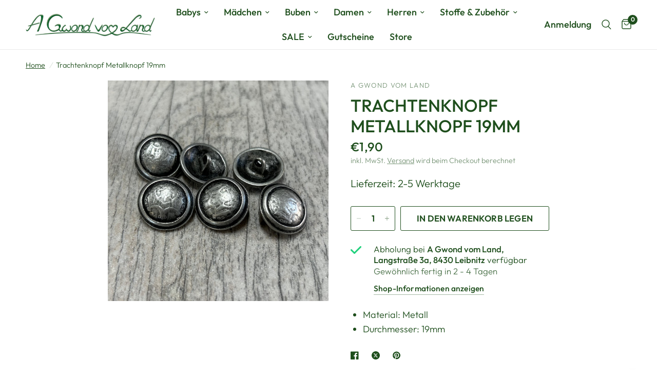

--- FILE ---
content_type: text/html; charset=utf-8
request_url: https://www.agvl.at/products/trachtenknopf-metallknopf-19mm-1
body_size: 37060
content:
<!doctype html><html class="no-js" lang="de" dir="ltr">
<head>

    

    

    

    


	<meta charset="utf-8">
	<meta http-equiv="X-UA-Compatible" content="IE=edge,chrome=1">
	<meta name="viewport" content="width=device-width, initial-scale=1, maximum-scale=5, viewport-fit=cover">
	<meta name="theme-color" content="#ffffff">
	<link rel="canonical" href="https://www.agvl.at/products/trachtenknopf-metallknopf-19mm-1">
	<link rel="preconnect" href="https://cdn.shopify.com" crossorigin>
	<link rel="preload" as="style" href="//www.agvl.at/cdn/shop/t/9/assets/app.css?v=53668615619931958951705080353">
<link rel="preload" as="style" href="//www.agvl.at/cdn/shop/t/9/assets/product.css?v=165018365023483697101705080353">



<link href="//www.agvl.at/cdn/shop/t/9/assets/animations.min.js?v=43857518744990237831705080353" as="script" rel="preload">

<link href="//www.agvl.at/cdn/shop/t/9/assets/vendor.min.js?v=157477036952821991051705080353" as="script" rel="preload">
<link href="//www.agvl.at/cdn/shop/t/9/assets/app.js?v=167852628596508315521705080353" as="script" rel="preload">
<link href="//www.agvl.at/cdn/shop/t/9/assets/slideshow.js?v=115107029526227389951705080353" as="script" rel="preload">

<script>
window.lazySizesConfig = window.lazySizesConfig || {};
window.lazySizesConfig.expand = 250;
window.lazySizesConfig.loadMode = 1;
window.lazySizesConfig.loadHidden = false;
</script>

	
	<title>
	Trachtenknopf Metallknopf 19mm &ndash; A Gwond vom Land
	</title>
	
	<meta name="description" content="Material: Metall Durchmesser: 19mm">
	
<link rel="preconnect" href="https://fonts.shopifycdn.com" crossorigin>

<meta property="og:site_name" content="A Gwond vom Land">
<meta property="og:url" content="https://www.agvl.at/products/trachtenknopf-metallknopf-19mm-1">
<meta property="og:title" content="Trachtenknopf Metallknopf 19mm">
<meta property="og:type" content="product">
<meta property="og:description" content="Material: Metall Durchmesser: 19mm"><meta property="og:image" content="http://www.agvl.at/cdn/shop/files/2024-01-20-110604-shopify.jpg?v=1705841744">
  <meta property="og:image:secure_url" content="https://www.agvl.at/cdn/shop/files/2024-01-20-110604-shopify.jpg?v=1705841744">
  <meta property="og:image:width" content="1843">
  <meta property="og:image:height" content="1843"><meta property="og:price:amount" content="1,90">
  <meta property="og:price:currency" content="EUR"><meta name="twitter:card" content="summary_large_image">
<meta name="twitter:title" content="Trachtenknopf Metallknopf 19mm">
<meta name="twitter:description" content="Material: Metall Durchmesser: 19mm">

	<link href="//www.agvl.at/cdn/shop/t/9/assets/app.css?v=53668615619931958951705080353" rel="stylesheet" type="text/css" media="all" />
	<style data-shopify>
	@font-face {
  font-family: Outfit;
  font-weight: 300;
  font-style: normal;
  font-display: swap;
  src: url("//www.agvl.at/cdn/fonts/outfit/outfit_n3.8c97ae4c4fac7c2ea467a6dc784857f4de7e0e37.woff2") format("woff2"),
       url("//www.agvl.at/cdn/fonts/outfit/outfit_n3.b50a189ccde91f9bceee88f207c18c09f0b62a7b.woff") format("woff");
}

@font-face {
  font-family: Outfit;
  font-weight: 500;
  font-style: normal;
  font-display: swap;
  src: url("//www.agvl.at/cdn/fonts/outfit/outfit_n5.8646f8eed6d6d0a1ac9821ab288cc9621d1e145e.woff2") format("woff2"),
       url("//www.agvl.at/cdn/fonts/outfit/outfit_n5.9e3c12421e42661c948a7f5b879e5e0c7d394cd6.woff") format("woff");
}

@font-face {
  font-family: Outfit;
  font-weight: 600;
  font-style: normal;
  font-display: swap;
  src: url("//www.agvl.at/cdn/fonts/outfit/outfit_n6.dfcbaa80187851df2e8384061616a8eaa1702fdc.woff2") format("woff2"),
       url("//www.agvl.at/cdn/fonts/outfit/outfit_n6.88384e9fc3e36038624caccb938f24ea8008a91d.woff") format("woff");
}


		@font-face {
  font-family: Chivo;
  font-weight: 700;
  font-style: normal;
  font-display: swap;
  src: url("//www.agvl.at/cdn/fonts/chivo/chivo_n7.4d81c6f06c2ff78ed42169d6ec4aefa6d5cb0ff0.woff2") format("woff2"),
       url("//www.agvl.at/cdn/fonts/chivo/chivo_n7.a0e879417e089c259360eefc0ac3a3c8ea4e2830.woff") format("woff");
}

@font-face {
  font-family: Chivo;
  font-weight: 400;
  font-style: normal;
  font-display: swap;
  src: url("//www.agvl.at/cdn/fonts/chivo/chivo_n4.059fadbbf52d9f02350103459eb216e4b24c4661.woff2") format("woff2"),
       url("//www.agvl.at/cdn/fonts/chivo/chivo_n4.f2f8fca8b7ff9f510fa7f09ffe5448b3504bccf5.woff") format("woff");
}

h1,h2,h3,h4,h5,h6,
	.h1,.h2,.h3,.h4,.h5,.h6,
	.logolink.text-logo,
	.heading-font,
	.h1-xlarge,
	.h1-large,
	.customer-addresses .my-address .address-index {
		font-style: normal;
		font-weight: 700;
		font-family: Chivo, sans-serif;
	}
	body,
	.body-font,
	.thb-product-detail .product-title {
		font-style: normal;
		font-weight: 300;
		font-family: Outfit, sans-serif;
	}
	:root {
		--font-body-scale: 1.2;
		--font-body-line-height-scale: 0.9;
		--font-body-letter-spacing: 0.0em;
		--font-announcement-scale: 1.0;
		--font-heading-scale: 1.0;
		--font-heading-line-height-scale: 1.0;
		--font-heading-letter-spacing: 0.0em;
		--font-navigation-scale: 1.2;
		--font-product-title-scale: 1.1;
		--font-product-title-line-height-scale: 0.8;
		--button-letter-spacing: 0.01em;--bg-body: #ffffff;
			--bg-body-rgb: 255,255,255;
			--bg-body-darken: #f7f7f7;
			--payment-terms-background-color: #ffffff;--color-body: #1e4e1c;
		  --color-body-rgb: 30,78,28;--color-accent: #1e4e1c;
			--color-accent-rgb: 30,78,28;--color-border: #e9e9e9;--color-form-border: #dedede;--color-announcement-bar-text: #ffffff;--color-announcement-bar-bg: #ffffff;--color-header-bg: #ffffff;
			--color-header-bg-rgb: 255,255,255;--color-header-text: #1e4e1c;
			--color-header-text-rgb: 30,78,28;--color-header-links: #1e4e1c;--color-header-links-hover: #1e4e1c;--color-header-icons: #1e4e1c;--color-header-border: #eaeaea;--solid-button-background: #1e4e1c;--solid-button-label: #ffffff;--outline-button-label: #1e4e1c;--color-price: #1e4e1c;--color-star: #1e4e1c;--color-dots: #151515;--color-inventory-instock: #3a8437;--color-inventory-lowstock: #FB9E5B;--section-spacing-mobile: 50px;--section-spacing-desktop: 90px;--button-border-radius: 3px;--color-badge-text: #ffffff;--color-badge-sold-out: #939393;--color-badge-sale: #ff0000;--badge-corner-radius: 13px;--color-footer-text: #ffffff;
			--color-footer-text-rgb: 255,255,255;--color-footer-link: #ffffff;--color-footer-link-hover: #ffffff;--color-footer-border: #ffffff;
			--color-footer-border-rgb: 255,255,255;--color-footer-bg: #1e4e1c;}
</style>

	<script>
		window.theme = window.theme || {};
		theme = {
			settings: {
				money_with_currency_format:"€{{amount_with_comma_separator}}",
				cart_drawer:true,
				product_id: 8690039161174,
			},
			routes: {
				root_url: '/',
				cart_url: '/cart',
				cart_add_url: '/cart/add',
				search_url: '/search',
				cart_change_url: '/cart/change',
				cart_update_url: '/cart/update',
				predictive_search_url: '/search/suggest',
			},
			variantStrings: {
        addToCart: `In den Warenkorb legen`,
        soldOut: `Ausverkauft`,
        unavailable: `Nicht verfügbar`,
      },
			strings: {
				requiresTerms: `Sie müssen den Verkaufsbedingungen zustimmen, um zur Kasse gehen zu können`,
			}
		};
	</script>
	<script>window.performance && window.performance.mark && window.performance.mark('shopify.content_for_header.start');</script><meta name="google-site-verification" content="Hf1NvMxwwRZCKCX1SkjI_IO7WKGfnHQ6--R5RIsndso">
<meta id="shopify-digital-wallet" name="shopify-digital-wallet" content="/78243856726/digital_wallets/dialog">
<meta name="shopify-checkout-api-token" content="955fd9611b5157cc97d51df88ece74f0">
<meta id="in-context-paypal-metadata" data-shop-id="78243856726" data-venmo-supported="false" data-environment="production" data-locale="de_DE" data-paypal-v4="true" data-currency="EUR">
<link rel="alternate" type="application/json+oembed" href="https://www.agvl.at/products/trachtenknopf-metallknopf-19mm-1.oembed">
<script async="async" src="/checkouts/internal/preloads.js?locale=de-AT"></script>
<link rel="preconnect" href="https://shop.app" crossorigin="anonymous">
<script async="async" src="https://shop.app/checkouts/internal/preloads.js?locale=de-AT&shop_id=78243856726" crossorigin="anonymous"></script>
<script id="apple-pay-shop-capabilities" type="application/json">{"shopId":78243856726,"countryCode":"AT","currencyCode":"EUR","merchantCapabilities":["supports3DS"],"merchantId":"gid:\/\/shopify\/Shop\/78243856726","merchantName":"A Gwond vom Land","requiredBillingContactFields":["postalAddress","email"],"requiredShippingContactFields":["postalAddress","email"],"shippingType":"shipping","supportedNetworks":["visa","maestro","masterCard"],"total":{"type":"pending","label":"A Gwond vom Land","amount":"1.00"},"shopifyPaymentsEnabled":true,"supportsSubscriptions":true}</script>
<script id="shopify-features" type="application/json">{"accessToken":"955fd9611b5157cc97d51df88ece74f0","betas":["rich-media-storefront-analytics"],"domain":"www.agvl.at","predictiveSearch":true,"shopId":78243856726,"locale":"de"}</script>
<script>var Shopify = Shopify || {};
Shopify.shop = "5ff9a5-3.myshopify.com";
Shopify.locale = "de";
Shopify.currency = {"active":"EUR","rate":"1.0"};
Shopify.country = "AT";
Shopify.theme = {"name":"Prod Tannengrün von Reformation","id":157500244310,"schema_name":"Reformation","schema_version":"2.0.1","theme_store_id":1762,"role":"main"};
Shopify.theme.handle = "null";
Shopify.theme.style = {"id":null,"handle":null};
Shopify.cdnHost = "www.agvl.at/cdn";
Shopify.routes = Shopify.routes || {};
Shopify.routes.root = "/";</script>
<script type="module">!function(o){(o.Shopify=o.Shopify||{}).modules=!0}(window);</script>
<script>!function(o){function n(){var o=[];function n(){o.push(Array.prototype.slice.apply(arguments))}return n.q=o,n}var t=o.Shopify=o.Shopify||{};t.loadFeatures=n(),t.autoloadFeatures=n()}(window);</script>
<script>
  window.ShopifyPay = window.ShopifyPay || {};
  window.ShopifyPay.apiHost = "shop.app\/pay";
  window.ShopifyPay.redirectState = null;
</script>
<script id="shop-js-analytics" type="application/json">{"pageType":"product"}</script>
<script defer="defer" async type="module" src="//www.agvl.at/cdn/shopifycloud/shop-js/modules/v2/client.init-shop-cart-sync_BH0MO3MH.de.esm.js"></script>
<script defer="defer" async type="module" src="//www.agvl.at/cdn/shopifycloud/shop-js/modules/v2/chunk.common_BErAfWaM.esm.js"></script>
<script defer="defer" async type="module" src="//www.agvl.at/cdn/shopifycloud/shop-js/modules/v2/chunk.modal_DqzNaksh.esm.js"></script>
<script type="module">
  await import("//www.agvl.at/cdn/shopifycloud/shop-js/modules/v2/client.init-shop-cart-sync_BH0MO3MH.de.esm.js");
await import("//www.agvl.at/cdn/shopifycloud/shop-js/modules/v2/chunk.common_BErAfWaM.esm.js");
await import("//www.agvl.at/cdn/shopifycloud/shop-js/modules/v2/chunk.modal_DqzNaksh.esm.js");

  window.Shopify.SignInWithShop?.initShopCartSync?.({"fedCMEnabled":true,"windoidEnabled":true});

</script>
<script>
  window.Shopify = window.Shopify || {};
  if (!window.Shopify.featureAssets) window.Shopify.featureAssets = {};
  window.Shopify.featureAssets['shop-js'] = {"shop-cart-sync":["modules/v2/client.shop-cart-sync__0cGp0nR.de.esm.js","modules/v2/chunk.common_BErAfWaM.esm.js","modules/v2/chunk.modal_DqzNaksh.esm.js"],"init-fed-cm":["modules/v2/client.init-fed-cm_CM6VDTst.de.esm.js","modules/v2/chunk.common_BErAfWaM.esm.js","modules/v2/chunk.modal_DqzNaksh.esm.js"],"init-shop-email-lookup-coordinator":["modules/v2/client.init-shop-email-lookup-coordinator_CBMbWck_.de.esm.js","modules/v2/chunk.common_BErAfWaM.esm.js","modules/v2/chunk.modal_DqzNaksh.esm.js"],"init-windoid":["modules/v2/client.init-windoid_BLu1c52k.de.esm.js","modules/v2/chunk.common_BErAfWaM.esm.js","modules/v2/chunk.modal_DqzNaksh.esm.js"],"shop-button":["modules/v2/client.shop-button_CA8sgLdC.de.esm.js","modules/v2/chunk.common_BErAfWaM.esm.js","modules/v2/chunk.modal_DqzNaksh.esm.js"],"shop-cash-offers":["modules/v2/client.shop-cash-offers_CtGlpQVP.de.esm.js","modules/v2/chunk.common_BErAfWaM.esm.js","modules/v2/chunk.modal_DqzNaksh.esm.js"],"shop-toast-manager":["modules/v2/client.shop-toast-manager_uf2EYvu_.de.esm.js","modules/v2/chunk.common_BErAfWaM.esm.js","modules/v2/chunk.modal_DqzNaksh.esm.js"],"init-shop-cart-sync":["modules/v2/client.init-shop-cart-sync_BH0MO3MH.de.esm.js","modules/v2/chunk.common_BErAfWaM.esm.js","modules/v2/chunk.modal_DqzNaksh.esm.js"],"init-customer-accounts-sign-up":["modules/v2/client.init-customer-accounts-sign-up_GYoAbbBa.de.esm.js","modules/v2/client.shop-login-button_BwiwRr-G.de.esm.js","modules/v2/chunk.common_BErAfWaM.esm.js","modules/v2/chunk.modal_DqzNaksh.esm.js"],"pay-button":["modules/v2/client.pay-button_Fn8OU5F0.de.esm.js","modules/v2/chunk.common_BErAfWaM.esm.js","modules/v2/chunk.modal_DqzNaksh.esm.js"],"init-customer-accounts":["modules/v2/client.init-customer-accounts_hH0NE_bx.de.esm.js","modules/v2/client.shop-login-button_BwiwRr-G.de.esm.js","modules/v2/chunk.common_BErAfWaM.esm.js","modules/v2/chunk.modal_DqzNaksh.esm.js"],"avatar":["modules/v2/client.avatar_BTnouDA3.de.esm.js"],"init-shop-for-new-customer-accounts":["modules/v2/client.init-shop-for-new-customer-accounts_iGaU0q4U.de.esm.js","modules/v2/client.shop-login-button_BwiwRr-G.de.esm.js","modules/v2/chunk.common_BErAfWaM.esm.js","modules/v2/chunk.modal_DqzNaksh.esm.js"],"shop-follow-button":["modules/v2/client.shop-follow-button_DfZt4rU7.de.esm.js","modules/v2/chunk.common_BErAfWaM.esm.js","modules/v2/chunk.modal_DqzNaksh.esm.js"],"checkout-modal":["modules/v2/client.checkout-modal_BkbVv7me.de.esm.js","modules/v2/chunk.common_BErAfWaM.esm.js","modules/v2/chunk.modal_DqzNaksh.esm.js"],"shop-login-button":["modules/v2/client.shop-login-button_BwiwRr-G.de.esm.js","modules/v2/chunk.common_BErAfWaM.esm.js","modules/v2/chunk.modal_DqzNaksh.esm.js"],"lead-capture":["modules/v2/client.lead-capture_uTCHmOe0.de.esm.js","modules/v2/chunk.common_BErAfWaM.esm.js","modules/v2/chunk.modal_DqzNaksh.esm.js"],"shop-login":["modules/v2/client.shop-login_DZ2U4X68.de.esm.js","modules/v2/chunk.common_BErAfWaM.esm.js","modules/v2/chunk.modal_DqzNaksh.esm.js"],"payment-terms":["modules/v2/client.payment-terms_ARjsA2tN.de.esm.js","modules/v2/chunk.common_BErAfWaM.esm.js","modules/v2/chunk.modal_DqzNaksh.esm.js"]};
</script>
<script id="__st">var __st={"a":78243856726,"offset":3600,"reqid":"3a114275-ae21-46df-a733-7468609e49ca-1770066307","pageurl":"www.agvl.at\/products\/trachtenknopf-metallknopf-19mm-1","u":"e2becc082470","p":"product","rtyp":"product","rid":8690039161174};</script>
<script>window.ShopifyPaypalV4VisibilityTracking = true;</script>
<script id="captcha-bootstrap">!function(){'use strict';const t='contact',e='account',n='new_comment',o=[[t,t],['blogs',n],['comments',n],[t,'customer']],c=[[e,'customer_login'],[e,'guest_login'],[e,'recover_customer_password'],[e,'create_customer']],r=t=>t.map((([t,e])=>`form[action*='/${t}']:not([data-nocaptcha='true']) input[name='form_type'][value='${e}']`)).join(','),a=t=>()=>t?[...document.querySelectorAll(t)].map((t=>t.form)):[];function s(){const t=[...o],e=r(t);return a(e)}const i='password',u='form_key',d=['recaptcha-v3-token','g-recaptcha-response','h-captcha-response',i],f=()=>{try{return window.sessionStorage}catch{return}},m='__shopify_v',_=t=>t.elements[u];function p(t,e,n=!1){try{const o=window.sessionStorage,c=JSON.parse(o.getItem(e)),{data:r}=function(t){const{data:e,action:n}=t;return t[m]||n?{data:e,action:n}:{data:t,action:n}}(c);for(const[e,n]of Object.entries(r))t.elements[e]&&(t.elements[e].value=n);n&&o.removeItem(e)}catch(o){console.error('form repopulation failed',{error:o})}}const l='form_type',E='cptcha';function T(t){t.dataset[E]=!0}const w=window,h=w.document,L='Shopify',v='ce_forms',y='captcha';let A=!1;((t,e)=>{const n=(g='f06e6c50-85a8-45c8-87d0-21a2b65856fe',I='https://cdn.shopify.com/shopifycloud/storefront-forms-hcaptcha/ce_storefront_forms_captcha_hcaptcha.v1.5.2.iife.js',D={infoText:'Durch hCaptcha geschützt',privacyText:'Datenschutz',termsText:'Allgemeine Geschäftsbedingungen'},(t,e,n)=>{const o=w[L][v],c=o.bindForm;if(c)return c(t,g,e,D).then(n);var r;o.q.push([[t,g,e,D],n]),r=I,A||(h.body.append(Object.assign(h.createElement('script'),{id:'captcha-provider',async:!0,src:r})),A=!0)});var g,I,D;w[L]=w[L]||{},w[L][v]=w[L][v]||{},w[L][v].q=[],w[L][y]=w[L][y]||{},w[L][y].protect=function(t,e){n(t,void 0,e),T(t)},Object.freeze(w[L][y]),function(t,e,n,w,h,L){const[v,y,A,g]=function(t,e,n){const i=e?o:[],u=t?c:[],d=[...i,...u],f=r(d),m=r(i),_=r(d.filter((([t,e])=>n.includes(e))));return[a(f),a(m),a(_),s()]}(w,h,L),I=t=>{const e=t.target;return e instanceof HTMLFormElement?e:e&&e.form},D=t=>v().includes(t);t.addEventListener('submit',(t=>{const e=I(t);if(!e)return;const n=D(e)&&!e.dataset.hcaptchaBound&&!e.dataset.recaptchaBound,o=_(e),c=g().includes(e)&&(!o||!o.value);(n||c)&&t.preventDefault(),c&&!n&&(function(t){try{if(!f())return;!function(t){const e=f();if(!e)return;const n=_(t);if(!n)return;const o=n.value;o&&e.removeItem(o)}(t);const e=Array.from(Array(32),(()=>Math.random().toString(36)[2])).join('');!function(t,e){_(t)||t.append(Object.assign(document.createElement('input'),{type:'hidden',name:u})),t.elements[u].value=e}(t,e),function(t,e){const n=f();if(!n)return;const o=[...t.querySelectorAll(`input[type='${i}']`)].map((({name:t})=>t)),c=[...d,...o],r={};for(const[a,s]of new FormData(t).entries())c.includes(a)||(r[a]=s);n.setItem(e,JSON.stringify({[m]:1,action:t.action,data:r}))}(t,e)}catch(e){console.error('failed to persist form',e)}}(e),e.submit())}));const S=(t,e)=>{t&&!t.dataset[E]&&(n(t,e.some((e=>e===t))),T(t))};for(const o of['focusin','change'])t.addEventListener(o,(t=>{const e=I(t);D(e)&&S(e,y())}));const B=e.get('form_key'),M=e.get(l),P=B&&M;t.addEventListener('DOMContentLoaded',(()=>{const t=y();if(P)for(const e of t)e.elements[l].value===M&&p(e,B);[...new Set([...A(),...v().filter((t=>'true'===t.dataset.shopifyCaptcha))])].forEach((e=>S(e,t)))}))}(h,new URLSearchParams(w.location.search),n,t,e,['guest_login'])})(!0,!0)}();</script>
<script integrity="sha256-4kQ18oKyAcykRKYeNunJcIwy7WH5gtpwJnB7kiuLZ1E=" data-source-attribution="shopify.loadfeatures" defer="defer" src="//www.agvl.at/cdn/shopifycloud/storefront/assets/storefront/load_feature-a0a9edcb.js" crossorigin="anonymous"></script>
<script crossorigin="anonymous" defer="defer" src="//www.agvl.at/cdn/shopifycloud/storefront/assets/shopify_pay/storefront-65b4c6d7.js?v=20250812"></script>
<script data-source-attribution="shopify.dynamic_checkout.dynamic.init">var Shopify=Shopify||{};Shopify.PaymentButton=Shopify.PaymentButton||{isStorefrontPortableWallets:!0,init:function(){window.Shopify.PaymentButton.init=function(){};var t=document.createElement("script");t.src="https://www.agvl.at/cdn/shopifycloud/portable-wallets/latest/portable-wallets.de.js",t.type="module",document.head.appendChild(t)}};
</script>
<script data-source-attribution="shopify.dynamic_checkout.buyer_consent">
  function portableWalletsHideBuyerConsent(e){var t=document.getElementById("shopify-buyer-consent"),n=document.getElementById("shopify-subscription-policy-button");t&&n&&(t.classList.add("hidden"),t.setAttribute("aria-hidden","true"),n.removeEventListener("click",e))}function portableWalletsShowBuyerConsent(e){var t=document.getElementById("shopify-buyer-consent"),n=document.getElementById("shopify-subscription-policy-button");t&&n&&(t.classList.remove("hidden"),t.removeAttribute("aria-hidden"),n.addEventListener("click",e))}window.Shopify?.PaymentButton&&(window.Shopify.PaymentButton.hideBuyerConsent=portableWalletsHideBuyerConsent,window.Shopify.PaymentButton.showBuyerConsent=portableWalletsShowBuyerConsent);
</script>
<script data-source-attribution="shopify.dynamic_checkout.cart.bootstrap">document.addEventListener("DOMContentLoaded",(function(){function t(){return document.querySelector("shopify-accelerated-checkout-cart, shopify-accelerated-checkout")}if(t())Shopify.PaymentButton.init();else{new MutationObserver((function(e,n){t()&&(Shopify.PaymentButton.init(),n.disconnect())})).observe(document.body,{childList:!0,subtree:!0})}}));
</script>
<link id="shopify-accelerated-checkout-styles" rel="stylesheet" media="screen" href="https://www.agvl.at/cdn/shopifycloud/portable-wallets/latest/accelerated-checkout-backwards-compat.css" crossorigin="anonymous">
<style id="shopify-accelerated-checkout-cart">
        #shopify-buyer-consent {
  margin-top: 1em;
  display: inline-block;
  width: 100%;
}

#shopify-buyer-consent.hidden {
  display: none;
}

#shopify-subscription-policy-button {
  background: none;
  border: none;
  padding: 0;
  text-decoration: underline;
  font-size: inherit;
  cursor: pointer;
}

#shopify-subscription-policy-button::before {
  box-shadow: none;
}

      </style>

<script>window.performance && window.performance.mark && window.performance.mark('shopify.content_for_header.end');</script> <!-- Header hook for plugins -->
	<script>document.documentElement.className = document.documentElement.className.replace('no-js', 'js');</script>
<!-- BEGIN app block: shopify://apps/consentik-cookie/blocks/omega-cookies-notification/13cba824-a338-452e-9b8e-c83046a79f21 --><script type="text/javascript" src="https://cdn.shopify.com/extensions/019c1c93-75af-7798-8aa9-15e407c40808/consentik-ex-202602021119/assets/jQueryOT.min.js" defer></script>

<script>
    window.otCKAppData = {};
    var otCKRequestDataInfo = {};
    var otCKRootLink = '';
    var otCKSettings = {};
    window.OCBCookies = []
    window.OCBCategories = []
    window['otkConsent'] = window['otkConsent'] || {};
    window.otJQuerySource = "https://cdn.shopify.com/extensions/019c1c93-75af-7798-8aa9-15e407c40808/consentik-ex-202602021119/assets/jQueryOT.min.js"
</script>



    <script>
        console.log('UN ACTIVE CROSS', )
        function __remvoveCookie(name) {
            document.cookie = name + '=; expires=Thu, 01 Jan 1970 00:00:00 UTC; path=/;';
        }

        __remvoveCookie('__cross_accepted');
    </script>




    <script>
        otCKRequestDataInfo = {"isGoogleLogged":false,"requiredLoginText":"Please login to request","requestSendingText":"Request sending...","requestSentText":"Request sent"};
    </script>


    <script>
        let otCKEnableDebugger = 0;
    </script>




    <script>
        window.cstCookiesData = {"rootLink":"https://apps.consentik.com/consentik","cookies":[{"id":13438051,"cookie_status":true,"cookie_name":"_ab","cookie_description":"Used in connection with access to admin.","category_id":37287,"platform":"Shopify","domain":"shopify.com","retention_period":"session","privacy_link":null,"wildcard":false,"expired_time":"session","type":null},{"id":13438052,"cookie_status":true,"cookie_name":"_secure_session_id","cookie_description":"Used in connection with navigation through a storefront.\r\n","category_id":37287,"platform":"Shopify","domain":"shopify.com","retention_period":"session","privacy_link":null,"wildcard":false,"expired_time":"session","type":null},{"id":13438053,"cookie_status":true,"cookie_name":"Cart","cookie_description":"Used in connection with shopping cart.\r\n","category_id":37287,"platform":"Shopify","domain":"shopify.com","retention_period":"14 days","privacy_link":null,"wildcard":false,"expired_time":"14 days","type":null},{"id":13438054,"cookie_status":true,"cookie_name":"cart_currency","cookie_description":"Used in connection with shopping cart.\r\n","category_id":37287,"platform":"Shopify","domain":"shopify.com","retention_period":"14 days","privacy_link":null,"wildcard":false,"expired_time":"14 days","type":null},{"id":13438055,"cookie_status":true,"cookie_name":"cart_sig","cookie_description":"Used in connection with checkout.\r\n","category_id":37287,"platform":"Shopify","domain":"shopify.com","retention_period":"14 days","privacy_link":null,"wildcard":false,"expired_time":"14 days","type":null},{"id":13438056,"cookie_status":true,"cookie_name":"cart_ts","cookie_description":"Used in connection with checkout.\r\n","category_id":37287,"platform":"Shopify","domain":"shopify.com","retention_period":"14 days","privacy_link":null,"wildcard":false,"expired_time":"14 days","type":null},{"id":13438057,"cookie_status":true,"cookie_name":"cart_ver","cookie_description":"Used in connection with shopping cart.\r\n","category_id":37287,"platform":"Shopify","domain":"","retention_period":"2 weeks","privacy_link":null,"wildcard":false,"expired_time":"2 weeks","type":null},{"id":13438058,"cookie_status":true,"cookie_name":"checkout","cookie_description":"Used in connection with checkout.\r\n","category_id":37287,"platform":null,"domain":null,"retention_period":null,"privacy_link":null,"wildcard":false,"expired_time":null,"type":null},{"id":13438059,"cookie_status":true,"cookie_name":"checkout_token","cookie_description":"Used in connection with checkout.\r\n","category_id":37287,"platform":"Shopify","domain":"shopify.com","retention_period":"14 days","privacy_link":null,"wildcard":false,"expired_time":"14 days","type":null},{"id":13438060,"cookie_status":true,"cookie_name":"cookietest","cookie_description":"Used in connection with navigation through a storefront.\r\n","category_id":37287,"platform":null,"domain":null,"retention_period":null,"privacy_link":null,"wildcard":false,"expired_time":null,"type":null},{"id":13438061,"cookie_status":true,"cookie_name":"master_device_id","cookie_description":"Used in connection with merchant login.\r\n","category_id":37287,"platform":null,"domain":null,"retention_period":null,"privacy_link":null,"wildcard":false,"expired_time":null,"type":null},{"id":13438062,"cookie_status":true,"cookie_name":"previous_checkout_token\t","cookie_description":"Used in connection with checkout.\r\n","category_id":37287,"platform":null,"domain":null,"retention_period":null,"privacy_link":null,"wildcard":false,"expired_time":null,"type":null},{"id":13438063,"cookie_status":true,"cookie_name":"previous_step","cookie_description":"Used in connection with checkout.\r\n","category_id":37287,"platform":null,"domain":null,"retention_period":null,"privacy_link":null,"wildcard":false,"expired_time":null,"type":null},{"id":13438064,"cookie_status":true,"cookie_name":"remember_me","cookie_description":"Used in connection with checkout.\r\n","category_id":37287,"platform":null,"domain":null,"retention_period":null,"privacy_link":null,"wildcard":false,"expired_time":null,"type":null},{"id":13438065,"cookie_status":true,"cookie_name":"Secret","cookie_description":"Used in connection with checkout.\r\n","category_id":37287,"platform":"Shopify","domain":"shopify.com","retention_period":"14 days","privacy_link":null,"wildcard":false,"expired_time":"14 days","type":null},{"id":13438066,"cookie_status":true,"cookie_name":"Secure_customer_sig","cookie_description":"Used in connection with customer login.\r\n","category_id":37287,"platform":"Shopify","domain":"shopify.com","retention_period":"2 years","privacy_link":null,"wildcard":false,"expired_time":"2 years","type":null},{"id":13438067,"cookie_status":true,"cookie_name":"storefront_digest","cookie_description":"Used in connection with customer login.\r\n","category_id":37287,"platform":"Shopify","domain":"shopify.com","retention_period":"2 years","privacy_link":null,"wildcard":false,"expired_time":"2 years","type":null},{"id":13438068,"cookie_status":true,"cookie_name":"_shopify_country\t","cookie_description":"Used in connection with checkout.\r\n","category_id":37287,"platform":null,"domain":null,"retention_period":null,"privacy_link":null,"wildcard":false,"expired_time":null,"type":null},{"id":13438069,"cookie_status":true,"cookie_name":"_shopify_m","cookie_description":"Used for managing customer privacy settings.\r\n","category_id":37287,"platform":null,"domain":null,"retention_period":null,"privacy_link":null,"wildcard":false,"expired_time":null,"type":null},{"id":13438070,"cookie_status":true,"cookie_name":"_shopify_tm","cookie_description":"Used for managing customer privacy settings.\r\n","category_id":37287,"platform":null,"domain":null,"retention_period":null,"privacy_link":null,"wildcard":false,"expired_time":null,"type":null},{"id":13438071,"cookie_status":true,"cookie_name":"_shopify_tw","cookie_description":"Used for managing customer privacy settings.\r\n","category_id":37287,"platform":null,"domain":null,"retention_period":null,"privacy_link":null,"wildcard":false,"expired_time":null,"type":null},{"id":13438072,"cookie_status":true,"cookie_name":"_storefront_u","cookie_description":"Used to facilitate updating customer account information.","category_id":37287,"platform":null,"domain":null,"retention_period":null,"privacy_link":null,"wildcard":false,"expired_time":null,"type":null},{"id":13438073,"cookie_status":true,"cookie_name":"_tracking_consent","cookie_description":"Tracking preferences.\r\n","category_id":37287,"platform":"Shopify","domain":"shopify.com","retention_period":"2 years","privacy_link":null,"wildcard":false,"expired_time":"2 years","type":null},{"id":13438074,"cookie_status":true,"cookie_name":"tracked_start_checkout\t","cookie_description":"Used in connection with checkout.\r\n","category_id":37287,"platform":null,"domain":null,"retention_period":null,"privacy_link":null,"wildcard":false,"expired_time":null,"type":null},{"id":13438075,"cookie_status":true,"cookie_name":"_Brochure_session","cookie_description":"Used in connection with browsing through site.\r\n","category_id":37287,"platform":"Shopify","domain":"shopify.com","retention_period":"2 years","privacy_link":null,"wildcard":false,"expired_time":"2 years","type":null},{"id":13438076,"cookie_status":true,"cookie_name":"identity_state","cookie_description":"Used in connection with customer authentication","category_id":37287,"platform":null,"domain":null,"retention_period":null,"privacy_link":null,"wildcard":false,"expired_time":null,"type":null},{"id":13438077,"cookie_status":true,"cookie_name":"identity_state_<<id>>","cookie_description":"Used in connection with customer authentication","category_id":37287,"platform":null,"domain":null,"retention_period":null,"privacy_link":null,"wildcard":false,"expired_time":null,"type":null},{"id":13438078,"cookie_status":true,"cookie_name":"identity_customer_account_number","cookie_description":"Used in connection with customer authentication","category_id":37287,"platform":null,"domain":null,"retention_period":null,"privacy_link":null,"wildcard":false,"expired_time":null,"type":null},{"id":13438079,"cookie_status":true,"cookie_name":"_customer_account_shop_sessions","cookie_description":"Used in combination with the _secure_account_session_id cookie to track a user's session for new customer accounts\t","category_id":37287,"platform":null,"domain":null,"retention_period":null,"privacy_link":null,"wildcard":false,"expired_time":null,"type":null},{"id":13438080,"cookie_status":true,"cookie_name":"_secure_account_session_id","cookie_description":"Used to track a user's session for new customer accounts","category_id":37287,"platform":null,"domain":null,"retention_period":null,"privacy_link":null,"wildcard":false,"expired_time":null,"type":null},{"id":13438081,"cookie_status":true,"cookie_name":"_cmp_a","cookie_description":"Used for managing customer privacy settings.","category_id":37287,"platform":"Shopify","domain":"","retention_period":"1 day","privacy_link":null,"wildcard":false,"expired_time":"1 day","type":null},{"id":13438082,"cookie_status":true,"cookie_name":"c","cookie_description":"Used in connection with checkout.","category_id":37287,"platform":"Adform","domain":"adform.net (3rd party)","retention_period":"60 days till 3650 days","privacy_link":null,"wildcard":false,"expired_time":"60 days till 3650 days","type":null},{"id":13438083,"cookie_status":true,"cookie_name":"customer_account_locale","cookie_description":"Used in connection with new customer accounts","category_id":37287,"platform":null,"domain":null,"retention_period":null,"privacy_link":null,"wildcard":false,"expired_time":null,"type":null},{"id":13438084,"cookie_status":true,"cookie_name":"dynamic_checkout_shown_on_cart","cookie_description":"Dient der Shop-Funktionalität, um den Einkauf und die Bezahlfunktion zu gewährleisten.","category_id":37287,"platform":"Shopify","domain":"shopify.com","retention_period":"30 minutes","privacy_link":null,"wildcard":false,"expired_time":"30 minutes","type":null},{"id":13438085,"cookie_status":true,"cookie_name":"hide_shopify_pay_for_checkout","cookie_description":"Used in connection with checkout.","category_id":37287,"platform":null,"domain":null,"retention_period":null,"privacy_link":null,"wildcard":false,"expired_time":null,"type":null},{"id":13438086,"cookie_status":true,"cookie_name":"keep_alive","cookie_description":"Used in connection with buyer localization.","category_id":37287,"platform":"Shopify","domain":"shopify.com","retention_period":"14 weeks","privacy_link":null,"wildcard":false,"expired_time":"14 weeks","type":null},{"id":13438087,"cookie_status":true,"cookie_name":"discount_code","cookie_description":"Used in connection with checkout.","category_id":37287,"platform":null,"domain":null,"retention_period":null,"privacy_link":null,"wildcard":false,"expired_time":null,"type":null},{"id":13438088,"cookie_status":true,"cookie_name":"shopify_pay","cookie_description":"Used in connection with checkout.","category_id":37287,"platform":null,"domain":null,"retention_period":null,"privacy_link":null,"wildcard":false,"expired_time":null,"type":null},{"id":13438089,"cookie_status":true,"cookie_name":"shopify_pay_redirect","cookie_description":"Used in connection with checkout.","category_id":37287,"platform":"Shopify","domain":"shopify.com","retention_period":"30 minutes, 3w or 1y depending on value","privacy_link":null,"wildcard":false,"expired_time":"30 minutes, 3w or 1y depending on value","type":null},{"id":13438090,"cookie_status":true,"cookie_name":"shop_pay_accelerated","cookie_description":"Used in connection with checkout.","category_id":37287,"platform":null,"domain":null,"retention_period":null,"privacy_link":null,"wildcard":false,"expired_time":null,"type":null},{"id":13438091,"cookie_status":true,"cookie_name":"source_name","cookie_description":"Used in combination with mobile apps to provide custom checkout behavior, when viewing a store from within a compatible mobile app.","category_id":37287,"platform":null,"domain":null,"retention_period":null,"privacy_link":null,"wildcard":false,"expired_time":null,"type":null},{"id":13438092,"cookie_status":true,"cookie_name":"checkout_session_lookup","cookie_description":"Used in connection with checkout.","category_id":37287,"platform":"Shopify","domain":"","retention_period":"3 weeks","privacy_link":null,"wildcard":false,"expired_time":"3 weeks","type":null},{"id":13438093,"cookie_status":true,"cookie_name":"checkout_prefill","cookie_description":"Used in connection with checkout.","category_id":37287,"platform":null,"domain":null,"retention_period":null,"privacy_link":null,"wildcard":false,"expired_time":null,"type":null},{"id":13438094,"cookie_status":true,"cookie_name":"checkout_queue_token","cookie_description":"Used in connection with checkout.","category_id":37287,"platform":null,"domain":null,"retention_period":null,"privacy_link":null,"wildcard":false,"expired_time":null,"type":null},{"id":13438095,"cookie_status":true,"cookie_name":"checkout_queue_checkout_token","cookie_description":"Used in connection with checkout.","category_id":37287,"platform":null,"domain":null,"retention_period":null,"privacy_link":null,"wildcard":false,"expired_time":null,"type":null},{"id":13438096,"cookie_status":true,"cookie_name":"checkout_worker_session","cookie_description":"Used in connection with checkout.","category_id":37287,"platform":null,"domain":null,"retention_period":null,"privacy_link":null,"wildcard":false,"expired_time":null,"type":null},{"id":13438097,"cookie_status":true,"cookie_name":"checkout_session_token","cookie_description":"Used in connection with checkout.","category_id":37287,"platform":"Shopify","domain":"","retention_period":"3 weeks","privacy_link":null,"wildcard":false,"expired_time":"3 weeks","type":null},{"id":13438098,"cookie_status":true,"cookie_name":"order","cookie_description":"Used in connection with order status page.","category_id":37287,"platform":null,"domain":null,"retention_period":null,"privacy_link":null,"wildcard":false,"expired_time":null,"type":null},{"id":13438099,"cookie_status":true,"cookie_name":"identity-state","cookie_description":"Used in connection with customer authentication","category_id":37287,"platform":null,"domain":null,"retention_period":null,"privacy_link":null,"wildcard":false,"expired_time":null,"type":null},{"id":13438100,"cookie_status":true,"cookie_name":"card_update_verification_id","cookie_description":"Used in connection with checkout.","category_id":37287,"platform":null,"domain":null,"retention_period":null,"privacy_link":null,"wildcard":false,"expired_time":null,"type":null},{"id":13438101,"cookie_status":true,"cookie_name":"customer_account_new_login","cookie_description":"Used in connection with customer authentication","category_id":37287,"platform":null,"domain":null,"retention_period":null,"privacy_link":null,"wildcard":false,"expired_time":null,"type":null},{"id":13438102,"cookie_status":true,"cookie_name":"customer_account_preview","cookie_description":"Used in connection with customer authentication","category_id":37287,"platform":null,"domain":null,"retention_period":null,"privacy_link":null,"wildcard":false,"expired_time":null,"type":null},{"id":13438103,"cookie_status":true,"cookie_name":"customer_payment_method","cookie_description":"Used in connection with checkout.","category_id":37287,"platform":null,"domain":null,"retention_period":null,"privacy_link":null,"wildcard":false,"expired_time":null,"type":null},{"id":13438104,"cookie_status":true,"cookie_name":"customer_shop_pay_agreement","cookie_description":"Used in connection with checkout","category_id":37287,"platform":null,"domain":null,"retention_period":null,"privacy_link":null,"wildcard":false,"expired_time":null,"type":null},{"id":13438105,"cookie_status":true,"cookie_name":"pay_update_intent_id","cookie_description":"Used in connection with checkout","category_id":37287,"platform":null,"domain":null,"retention_period":null,"privacy_link":null,"wildcard":false,"expired_time":null,"type":null},{"id":13438106,"cookie_status":true,"cookie_name":"localization","cookie_description":"Für die Lokalisierung und Bereitstellung lokaler Informationen. (z. B. Währung, Shop-Sprache)","category_id":37287,"platform":"Shopify","domain":"","retention_period":"2 weeks","privacy_link":null,"wildcard":false,"expired_time":"2 weeks","type":null},{"id":13438107,"cookie_status":true,"cookie_name":"profile_preview_token","cookie_description":"Used in connection with checkout.","category_id":37287,"platform":null,"domain":null,"retention_period":null,"privacy_link":null,"wildcard":false,"expired_time":null,"type":null},{"id":13438108,"cookie_status":true,"cookie_name":"login_with_shop_finalize","cookie_description":"Used in connection with customer authentication","category_id":37287,"platform":null,"domain":null,"retention_period":null,"privacy_link":null,"wildcard":false,"expired_time":null,"type":null},{"id":13438109,"cookie_status":true,"cookie_name":"preview_theme","cookie_description":"Used in connection with the theme editor","category_id":37287,"platform":null,"domain":null,"retention_period":null,"privacy_link":null,"wildcard":false,"expired_time":null,"type":null},{"id":13438110,"cookie_status":true,"cookie_name":"shopify-editor-unconfirmed-settings","cookie_description":"Used in connection with the theme editor","category_id":37287,"platform":null,"domain":null,"retention_period":null,"privacy_link":null,"wildcard":false,"expired_time":null,"type":null},{"id":13438111,"cookie_status":true,"cookie_name":"wpm-test-cookie","cookie_description":"Used to ensure our systems are working correctly.","category_id":37287,"platform":null,"domain":null,"retention_period":null,"privacy_link":null,"wildcard":false,"expired_time":null,"type":null},{"id":13438112,"cookie_status":true,"cookie_name":"_landing_page","cookie_description":"Track landing pages.\r\n","category_id":37290,"platform":"Shopify","domain":"shopify.com","retention_period":"2 years","privacy_link":null,"wildcard":false,"expired_time":"2 years","type":null},{"id":13438113,"cookie_status":true,"cookie_name":"_orig_referrer","cookie_description":"Track landing pages.\r\n","category_id":37290,"platform":"Shopify","domain":"shopify.com","retention_period":"2 years","privacy_link":null,"wildcard":false,"expired_time":"2 years","type":null},{"id":13438114,"cookie_status":true,"cookie_name":"_s","cookie_description":"Shopify analytics.\r\n","category_id":37290,"platform":"Shopify","domain":"shopify.com","retention_period":"2 years","privacy_link":null,"wildcard":false,"expired_time":"2 years","type":null},{"id":13438115,"cookie_status":true,"cookie_name":"_shopify_d","cookie_description":"Shopify analytics.\r\n","category_id":37290,"platform":null,"domain":null,"retention_period":null,"privacy_link":null,"wildcard":false,"expired_time":null,"type":null},{"id":13438116,"cookie_status":true,"cookie_name":"_shopify_fs","cookie_description":"Shopify analytics.\r\n","category_id":37290,"platform":"Shopify","domain":"shopify.com","retention_period":"2 years","privacy_link":null,"wildcard":false,"expired_time":"2 years","type":null},{"id":13438117,"cookie_status":true,"cookie_name":"_shopify_s","cookie_description":"Shopify analytics.\r\n","category_id":37290,"platform":"Shopify","domain":"shopify.com","retention_period":"2 years","privacy_link":null,"wildcard":false,"expired_time":"2 years","type":null},{"id":13438118,"cookie_status":true,"cookie_name":"_shopify_sa_p","cookie_description":"Shopify analytics relating to marketing & referrals.\r\n","category_id":37290,"platform":"Shopify","domain":"shopify.com","retention_period":"2 years","privacy_link":null,"wildcard":false,"expired_time":"2 years","type":null},{"id":13438119,"cookie_status":true,"cookie_name":"_shopify_sa_t","cookie_description":"Shopify analytics relating to marketing & referrals.\r\n","category_id":37290,"platform":"Shopify","domain":"shopify.com","retention_period":"2 years","privacy_link":null,"wildcard":false,"expired_time":"2 years","type":null},{"id":13438120,"cookie_status":true,"cookie_name":"_shopify_y","cookie_description":"Shopify analytics.\r\n","category_id":37290,"platform":"Shopify","domain":"shopify.com","retention_period":"2 years","privacy_link":null,"wildcard":false,"expired_time":"2 years","type":null},{"id":13438121,"cookie_status":true,"cookie_name":"_y","cookie_description":"Shopify analytics.\r\n","category_id":37290,"platform":"Shopify","domain":"shopify.com","retention_period":"2 years","privacy_link":null,"wildcard":false,"expired_time":"2 years","type":null},{"id":13438122,"cookie_status":true,"cookie_name":"_shopify_uniq","cookie_description":"Tracks landing pages.\r\n","category_id":37290,"platform":"Shopify","domain":"shopify.com","retention_period":"2 years","privacy_link":null,"wildcard":false,"expired_time":"2 years","type":null},{"id":13438123,"cookie_status":true,"cookie_name":"ab_test_*","cookie_description":"Shopify analytics.\r\n","category_id":37290,"platform":null,"domain":null,"retention_period":null,"privacy_link":null,"wildcard":false,"expired_time":null,"type":null},{"id":13438124,"cookie_status":true,"cookie_name":"ki_r","cookie_description":"Shopify analytics.\r\n","category_id":37290,"platform":"Shopify","domain":"shopify.com","retention_period":"2 years","privacy_link":null,"wildcard":false,"expired_time":"2 years","type":null},{"id":13438125,"cookie_status":true,"cookie_name":"ki_t","cookie_description":"Shopify analytics.\r\n","category_id":37290,"platform":"Shopify","domain":"shopify.com","retention_period":"2 years","privacy_link":null,"wildcard":false,"expired_time":"2 years","type":null},{"id":13438126,"cookie_status":true,"cookie_name":"customer_auth_provider","cookie_description":"Shopify analytics.","category_id":37290,"platform":null,"domain":null,"retention_period":null,"privacy_link":null,"wildcard":false,"expired_time":null,"type":null},{"id":13438127,"cookie_status":true,"cookie_name":"customer_auth_session_created_at","cookie_description":"Shopify analytics.","category_id":37290,"platform":null,"domain":null,"retention_period":null,"privacy_link":null,"wildcard":false,"expired_time":null,"type":null}],"category":[{"id":37287,"category_status":true,"category_name":"Necessary","category_description":"This website is using cookies to analyze our traffic, personalize content and/or ads, to provide video content. We also share information about your use of our site with our analytics and advertising partners who may combine it with other information that you’ve provided to them or that they’ve collected from your use of their services.","is_necessary":true,"name_consent":"necessary"},{"id":37288,"category_status":true,"category_name":"Preferences","category_description":"Preference cookies enable a website to remember information that changes the way the website behaves or looks, like your preferred language or the region that you are in.","is_necessary":false,"name_consent":"preferences"},{"id":37289,"category_status":true,"category_name":"Marketing","category_description":"Marketing cookies are used to track visitors across websites. The intention is to display ads that are relevant and engaging for the individual user and thereby more valuable for publishers and third-party advertisers.","is_necessary":false,"name_consent":"marketing"},{"id":37290,"category_status":true,"category_name":"Statistics","category_description":"Statistic cookies help website owners to understand how visitors interact with websites by collecting and reporting information anonymously.","is_necessary":false,"name_consent":"analytics"}]};
    </script>



    <script>
        window.cstMultipleLanguages = {"rootLink":"https://apps.consentik.com/consentik","config":{},"cookieInformation":[{"trigger":"Cookies detail","name":"Name","provider":"Provider","domain":"Domain","path":"Path","type":"Type","retention":"Retention","purpose":"Purpose","language":"en"}],"bannerText":[],"cookies":[],"categories":[],"privacyPopup":[]};
    </script>





    <script>
        window.otCKAppData = {"terms":["preference_popup","data_sale_opt_out","auto_scan","consent_log","margin_from_age","sort_button","data_request","delay_banner","add_link_footer","upload_icon","glass_effect","show_homepage_only","show_dismiss_popup","cookie_life_time","reopen_btn","customize_appearance","block_user_interact","blacklist_pages","preference_config","layout_side","custom_cookie_info_text","reopen_config","cookie_policy_generator","standard_cookies","standard_categories","multiple_center","policy_generator","cookie_banner","custom_text_and_color","built_in_themes","custom_banner_width","show_cookie_icon","show_dismiss_btn","google_policy","customer_privacy","show_close_icon","quick_cookie_selector","show_preference_btn","display_restriction"],"settings":{"id":34403,"shop":"5ff9a5-3.myshopify.com","shop_id":"78243856726","message":"Wir nutzen Cookies auf unserer Website. Einige von diesen sind essenziell, während andere uns helfen, diese Website und Ihre Erfahrung zu verbessern. ","submit_text":"Einverstanden","info_text":"Datenschutzvereinbarung","text_size":18,"dismiss_text":"Ablehnen","prefrences_text":"Einstellungen","preferences_title":"Einstellungen","accept_selected_text":"Allow selection","accept_all_text":"Cookies erlauben","title_popup":"Diese Webseite verwendet Cookies","mess_popup":"This website is using cookies to analyze our traffic, personalize content and/or ads, to provide video content. We also share information about your use of our site with our analytics and advertising partners who may combine it with other information that you’ve provided to them or that they’ve collected from your use of their services.","title":"","google_privacy_text":"Google's Privacy Policy","impressum_title":"Legal Disclosure (Imprint)","permission":"0","show_icon":"1","app_enable":"1","privacy_link":"https://www.agvlshop.at/pages/impressum","popup_layout":3,"fullwidth_position":2,"corner_position":4,"center_position":1,"show_homepage":"1","show_all":"1","show_all_eu":"1","eu_countries":"[]","cache_time":30,"popup_bgcolor":"#ffffff","popup_textcolor":"#1E4E1C","more_textcolor":"#1E4E1C","submit_bgcolor":"#1E4E1C","submit_textcolor":"#ffffff","custom_css":"@media only screen and (min-width: 992px) {\n.ot-btn-group {\nflex-direction: row-reverse !important;\n}\n}\n@media only screen and (max-width: 767px) {\n.ot-btn-group {\nflex-direction: column-reverse !important;\n}\n}","show_dismiss":"1","show_dismiss_popup":"0","show_prefrences":"0","color_text_popup":"#FFFFFF","dismiss_textcolor":"#1E4E1C","dismiss_bgcolor":"#ffffff","close_dismis":"0","prefrences_bgcolor":"#1E4E1C","prefrences_textcolor":"#ffffff","accept_selected_text_color":"#ffffff","accept_selected_bgcolor":"#1E4E1C","accept_all_text_color":"#ffffff","accept_all_bgcolor":"#1E4E1C","show_cookies":"1","title_color_popup":"#ffffff","bgcolor_popup":"#1E4E1C","show_specific_region":[],"style_request_page":"{\"info_bgcolor\":\"#ffffff\",\"show_bgcolor\":\"#2f87e4\",\"edit_bgcolor\":\"#ca2f2f\",\"delete_bgcolor\":\"#770e0e\",\"delete_textcolor\":\"#ffffff\",\"edit_textcolor\":\"#ffffff\",\"show_textcolor\":\"#ffffff\",\"info_textcolor\":\"#000000\",\"info_text_size\":\"13\"}","banner_position":"full","side_position":"left","show_cookies_btn":"0","upgrade_date":null,"theme_name":null,"unit_space":"%","popup_width":60,"position_top":0,"position_left":0,"position_right":0,"position_bottom":0,"enable_debugger":"0","regulation_template":null,"is_updated_cookies":"0","script_tagid":null,"google_privacy_link":"https://business.safety.google/privacy/","enable_google_privacy":"0","enable_impressum":"0","impressum_link":"","decline_behavior":"hide_banner_temporarily","leave_site_url":null,"language_template":"en","text_align":"center","icon_size":25,"plan_name":"PRO_MONTHLY"},"unpublicCookies":[],"rootLink":"https://apps.consentik.com/consentik","shopId":"78243856726","privacyPopup":{},"advancedSetting":{"icon_banner_url":null,"button_icon_url":null,"pages_locked":null,"show_close_icon":"0","app_lang":"en","check_list":null,"is_hide_checklist":0,"schedule_enable":"0","schedule_duration":null,"schedule_interval":"no","schedule_secret":"0","banner_holiday":"0","admin_mode":false,"setup_mode":false,"banner_status":null,"glass_effect":null,"quick_show_category":"0","delay_show":0,"gpc":"0","reopen_conf":{"btnBg":"#EA9F30","btnText":"Manage cookie","behavior":"banner","btnColor":"#FFFFFF","position":"bottom-right","displayAs":"icon","verticalMargin":10,"footerLinkEnable":false,"horizontalMargin":10},"data_sale_opts":null,"preferences_opts":{"show_table":false,"show_count":false,"type":"necessary","consent":["necessary"]},"buttons_position":null,"sklik_rtg_id":null,"bing_tag_id":null,"font_name":null,"border_style":"rounded","store_front_metafield_id":null,"block_interaction":{"enable":false,"blur":6,"opacity":0.3},"shop_locales":null},"type":"PRO","planId":26,"fromPlus":false,"fromAdvanced":false,"fromPremium":false,"isUnlimited":false,"isFree":false,"isPaid":true};
        window.cstUseLiquid = window.otCKAppData.uId >= window.otCKAppData.lowestId;
        if (typeof otCKAppData === 'object') {
            otCKRootLink = otCKAppData.rootLink;
            otCKSettings = otCKAppData.settings;
        }
        if (window.cstCookiesData != undefined) {
            window.otCKAppData.cookies = window.cstCookiesData.cookies
            window.otCKAppData.category = window.cstCookiesData.category
        }
        window.otCKRequestDataInfo = window.otCKRequestDataInfo ? window.otCKRequestDataInfo : {};
    </script>


<!-- BEGIN app snippet: consent-mode --><script>    window.dataLayer = window.dataLayer || [];    const cstConsentMode = window.otCKAppData?.consentMode;    const canNextHandle = typeof window['otkConsent'] === 'undefined' || Object.values(window['otkConsent']).length === 0;    if (!!cstConsentMode && canNextHandle) {        console.log('GCM LIQUID CALLING...');        window['otkConsent'] = cstConsentMode;        const isUseTemplate = cstConsentMode.use_template && cstConsentMode.have_gtm        if (!isUseTemplate) {            _cst_gcm_initialize(cstConsentMode)        }    } else {        console.log('GCM ALREADY SET CUSTOM CUSTOM...');    }    function _cst_gcm_initialize(consentMode) {        const trackingIds = consentMode.gtm?.split(',');        console.log('GCM WORKING...');        window['otkConsent'] = window['otkConsent'] || consentMode;        /**         *         * @type {string[]}         */        const regions = window.otCKAppData.consentModeRegions;        const isShowAll = window.otCKAppData?.settings?.show_all === '1';        const userRegion = isShowAll ? {} : {region: regions};        window.cstUserRegion = userRegion;        window.otCookiesGCM = {            url_passthrough: false,            ads_data_redaction: false,            config: Object.assign({                //Marketing                ad_user_data: !consentMode.ad_user_data ? "granted" : "denied",                ad_personalization: !consentMode.ad_personalization ? "granted" : "denied",                ad_storage: !consentMode.ad_storage ? "granted" : "denied",                // analytics                analytics_storage: !consentMode.analytics_storage ? "granted" : "denied",                // preferences                functionality_storage: !consentMode.functionality_storage ? "granted" : "denied",                personalization_storage: !consentMode.personalization_storage ? "granted" : "denied",                security_storage: !consentMode.security_storage ? "granted" : "denied",                cst_default: 'granted',                wait_for_update: 500            }, userRegion),        };        window.dataLayer.push = function (...items) {            items.forEach((item) => {                const isValidDefault = otValidateDefault(item);                if (isValidDefault) {                    const firstIndex = item[0] ?? false;                    const secondIndex = item[1] ?? false;                    const thirdValue = item[2] ?? [];                    if (firstIndex &&                        firstIndex === "consent" &&                        secondIndex &&                        secondIndex === "update" && thirdValue && Object.keys(thirdValue).includes("cst_update")) {                        const {cst_update, ...dataUpdate} = thirdValue;                        item[2] = {...dataUpdate};                        Array.prototype.push.call(this, item);                    }                    if (firstIndex &&                        firstIndex === "consent" &&                        secondIndex &&                        secondIndex === "default" && thirdValue && Object.keys(thirdValue).includes("cst_default")) {                        const {cst_default, ...dataDefault} = thirdValue;                        item[2] = {...dataDefault};                        Array.prototype.push.call(this, item);                    } else {                        Array.prototype.push.call(this, item);                    }                }            });        };        function gtag() {            dataLayer.push(arguments);        }        function otValidateDefault(item) {            const firstIndex = item[0] ?? false;            const secondIndex = item[1] ?? false;            if (firstIndex && firstIndex === "consent" && secondIndex && secondIndex === "default") {                const thirdIndex = item[2] ?? {};                if (Object.values(thirdIndex).length) {                    const listKeys = Object.keys(thirdIndex);                    const listValue = Object.values(thirdIndex);                    const isOneGranted = listValue.some((item) => item === "granted");                    const isFromConsentik = listKeys.includes("cst_default");                    return !isOneGranted || (isOneGranted && isFromConsentik);                } else {                    return true;                }            } else if (                firstIndex &&                firstIndex === "consent" &&                secondIndex &&                secondIndex === "update"            ) {                const listKeys = Object.keys(item[2]);                return listKeys.includes("cst_update");            } else {                return true;            }        }        const otCookiesGCM = Object.assign({            url_passthrough: false,            ads_data_redaction: false,            config: {                //Marketing                ad_user_data: !consentMode.ad_user_data ? "granted" : "denied",                ad_personalization: !consentMode.ad_personalization ? "granted" : "denied",                ad_storage: !consentMode.ad_storage ? "granted" : "denied",                // analytics                analytics_storage: !consentMode.analytics_storage ? "granted" : "denied",                // preferences                functionality_storage: !consentMode.functionality_storage ? "granted" : "denied",                personalization_storage: !consentMode.personalization_storage ? "granted" : "denied",                security_storage: !consentMode.security_storage ? "granted" : "denied",                cst_default: "granted",                wait_for_update: 500            }        }, window.cstUserRegion || {});        window.otCookiesGCM = window.otCookiesGCM || otCookiesGCM;        gtag("consent", "default", window.otCookiesGCM.config);        gtag("set", "developer_id.dNjA1Yz", true);        addEventListener("DOMContentLoaded", function () {            let savedCookie = _getCookie(window.otCurrentCookieName);            let blockedMarketing = true;            if (savedCookie) {                savedCookie = JSON.parse(savedCookie);                const acceptedCat = savedCookie[0].categoriesSelected;                blockedMarketing = !acceptedCat.includes("marketing");                window.otCookiesGCM.config = {                    ad_user_data: acceptedCat.includes("marketing")                        ? "granted"                        : "denied",                    ad_personalization: acceptedCat.includes("marketing")                        ? "granted"                        : "denied",                    ad_storage: acceptedCat.includes("marketing")                        ? "granted"                        : "denied",                    analytics_storage: acceptedCat.includes("analytics")                        ? "granted"                        : "denied",                    functionality_storage: acceptedCat.includes("necessary")                        ? "granted"                        : "denied",                    personalization_storage: acceptedCat.includes("preferences")                        ? "granted"                        : "denied",                    security_storage: acceptedCat.includes("necessary")                        ? "granted"                        : "denied"                };                gtag("consent", "update", {...window.otCookiesGCM.config, cst_update: "granted"});            }            window.otCookiesGCM.ads_data_redaction =                window.otkConsent.ads_data_redaction && blockedMarketing;            window.otCookiesGCM.url_passthrough = window.otkConsent.url_passthrough;            window.otCookiesGCM.ads_data_redaction &&            gtag(                "set",                "ads_data_redaction",                window.otCookiesGCM.ads_data_redaction            );            window.otCookiesGCM.url_passthrough &&            gtag("set", "url_passthrough", window.otCookiesGCM.url_passthrough);        });        function _getCookie(prefix) {            if (!prefix) return null;            const cookies = document.cookie.split(";");            for (let i = 0; i < cookies.length; i++) {                const cookie = cookies[i].trim();                const eqIndex = cookie.indexOf("=");                const name = decodeURIComponent(cookie.substring(0, eqIndex));                const value = decodeURIComponent(cookie.substring(eqIndex + 1));                if (name.startsWith(prefix)) {                    return value;                }            }            return null;        }        if (trackingIds?.length > 0) {            console.log('GCM TAG INITIALIZED...', trackingIds);            if (trackingIds.some(id => id.trim().startsWith('G-') || id.trim().startsWith('AW-'))) {                window.dataLayer = window.dataLayer || [];                window.gtag = window.gtag || function () {                    dataLayer.push(arguments);                };                gtag('js', new Date());            }            trackingIds.forEach(key => {                const ID = key.trim();                if (!ID) return;                if (ID.startsWith('GTM-')) {                    const script = document.createElement('script');                    script.innerHTML = `(function(w,d,s,l,i){w[l]=w[l]||[];w[l].push({'gtm.start':new Date().getTime(),event:'gtm.js'});var f=d.getElementsByTagName(s)[0],j=d.createElement(s),dl=l!='dataLayer'?'&l='+l:'';j.async=true;j.src='https://www.googletagmanager.com/gtm.js?id='+i+dl;f.parentNode.insertBefore(j,f);})(window,document,'script','dataLayer','${ID}');`;                    document.head.append(script);                } else if (ID.startsWith('G-')) {                    const script = document.createElement('script');                    script.async = true;                    script.src = `https://www.googletagmanager.com/gtag/js?id=${ID}`;                    document.head.append(script);                    gtag('config', ID);                } else if (ID.startsWith('ca-pub-')) {                    const script = document.createElement("script");                    script.async = true;                    script.src = `https://pagead2.googlesyndication.com/pagead/js/adsbygoogle.js?client=${ID}`;                    script.setAttribute('crossorigin', 'anonymous');                    document.head.append(script);                } else if (ID.startsWith('AW-')) {                    const script = document.createElement("script");                    script.async = true;                    script.src = `https://www.googletagmanager.com/gtag/js?id=${ID}`;                    document.head.append(script);                    gtag('config', ID);                }            });        }    }</script><!-- END app snippet -->
<!-- BEGIN app snippet: UET --><script>    const cstAdvanced = window.otCKAppData?.advancedSetting;    const cstUetEnabled = cstAdvanced?.enable_uet === '1';    const cstMicrosoftConsent = cstAdvanced?.microsoft_consent;    if (cstUetEnabled && window.cstUseLiquid && !!cstMicrosoftConsent) {        if (cstMicrosoftConsent.hasUET && !!cstMicrosoftConsent.uetId) {            !function (e, a, n, t, o) {                var c, r, d;                e[o] = e[o] || [], c = function () {                    var a = {ti: Number(cstMicrosoftConsent.uetId), enableAutoSpaTracking: !0};                    a.q = e[o], e[o] = new UET(a), e[o].push("pageLoad")                }, (r = a.createElement(n)).src = "//bat.bing.com/bat.js", r.async = 1, r.onload = r.onreadystatechange = function () {                    var e = this.readyState;                    e && "loaded" !== e && "complete" !== e || (c(), r.onload = r.onreadystatechange = null)                }, (d = a.getElementsByTagName(n)[0]).parentNode.insertBefore(r, d)            }(window, document, "script", 0, "uetq");            console.log('UET INITIAL SETTING...');        }        if (cstMicrosoftConsent.hasClarity && !!cstMicrosoftConsent.clarityId) {            (function (c, l, a, r, i, t, y) {                c[a] = c[a] || function () {                    (c[a].q = c[a].q || []).push(arguments)                };                t = l.createElement(r);                t.async = 1;                t.src = "https://www.clarity.ms/tag/" + i;                y = l.getElementsByTagName(r)[0];                y.parentNode.insertBefore(t, y);            })(window, document, "clarity", "script", `${cstMicrosoftConsent.clarityId}`);            console.log('CLARITY INITIAL SETTING...');        }        /**         * UET Function         */        window.uetq = window.uetq || [];        function __cstUetHasCookie(name, values) {            return document.cookie.split(";").some((cookie) => {                cookie = cookie.trim();                return (                    cookie.startsWith(name) && values.some((v) => cookie.includes(v))                );            });        }        function __cstUetSetCookie(name, value, days) {            let expires = "";            if (typeof value !== "string") {                value = JSON.stringify(value);            }            let expiredDate = window.otCookiesExpiredDate;            if (days) {                expiredDate = days;            }            let date = new Date();            date.setTime(date.getTime() + expiredDate * 24 * 60 * 60 * 1000);            expires = "; expires=" + date.toUTCString();            document.cookie = name + "=" + value + expires + "; path=/";        }        function _otkBingConsent() {            if (typeof window.uetq !== 'undefined') {                console.log('UET CALLING...');                const isAccepted = __cstUetHasCookie(window.otCurrentCookieName, [                    "marketing",                    "analytics"                ]);                __cstUetSetCookie("_uetmsdns", !isAccepted ? 1 : 0);                window.uetq.push("consent", "default", {                    ad_storage: "denied"                });                if (isAccepted) {                    window.uetq.push("consent", "update", {                        ad_storage: "granted"                    });                }            }        }        function _otkClarityConsent() {            if (typeof window.clarity !== 'undefined') {                console.log('CLARITY CALLING...');                const isAccepted = __cstUetHasCookie(window.otCurrentCookieName, [                    "marketing",                    "analytics"                ]);                __cstUetSetCookie("_claritymsdns", !isAccepted ? 1 : 0);                window.clarity("consentv2", {                    ad_Storage: "denied",                    analytics_Storage: "denied"                });                if (isAccepted) {                    window.clarity("consentv2", {                        ad_Storage: "granted",                        analytics_Storage: "granted"                    });                }            }        }        document.addEventListener("DOMContentLoaded", () => {            _otkBingConsent()            _otkClarityConsent()        })    }</script><!-- END app snippet -->


    <!-- BEGIN app snippet: source -->
<script type="text/javascript" src="https://cdn.shopify.com/extensions/019c1c93-75af-7798-8aa9-15e407c40808/consentik-ex-202602021119/assets/cst.js" defer></script>
<link type="text/css" href="https://cdn.shopify.com/extensions/019c1c93-75af-7798-8aa9-15e407c40808/consentik-ex-202602021119/assets/main.css" rel="stylesheet">

<script>
  function otLoadSource(fileName,isCSS = false) {
        const fileUrl  = isCSS ?  otGetResouceFile(fileName, isCSS) : otGetResouceFile(fileName)
        isCSS ? otLoadCSS(fileUrl) : otLoadScript(fileUrl)
    }

    function otLoadScript(url, callback = () => {}) {
      var script = document.createElement('script');
      script.type = 'text/javascript';
      script.src = url;
      script.defer = true;

      if (script.readyState) {  // IE
          script.onreadystatechange = function() {
              if (script.readyState == 'loaded' || script.readyState == 'complete') {
                  script.onreadystatechange = null;
                  callback();
              }
          };
      } else {  // Other browsers
          script.onload = function() {
              callback();
          };
      }

      document.getElementsByTagName('head')[0].appendChild(script);
    }
    function otLoadCSS(href) {
        const cssLink = document.createElement("link");
        cssLink.href = href;
        cssLink.rel = "stylesheet";
        cssLink.type = "text/css";

        const body = document.getElementsByTagName("body")[0];
        body.appendChild(cssLink);
    }

    function otGetResouceFile(fileName, isCSS) {
      const listFile = [{
        key: 'full',
        url: "https://cdn.shopify.com/extensions/019c1c93-75af-7798-8aa9-15e407c40808/consentik-ex-202602021119/assets/full.js",
        css: "https://cdn.shopify.com/extensions/019c1c93-75af-7798-8aa9-15e407c40808/consentik-ex-202602021119/assets/full.css",
      },{
        key: 'corner',
        url: "https://cdn.shopify.com/extensions/019c1c93-75af-7798-8aa9-15e407c40808/consentik-ex-202602021119/assets/corner.js",
        css: "https://cdn.shopify.com/extensions/019c1c93-75af-7798-8aa9-15e407c40808/consentik-ex-202602021119/assets/corner.css",
      },{
        key: 'sidebar',
        url: "https://cdn.shopify.com/extensions/019c1c93-75af-7798-8aa9-15e407c40808/consentik-ex-202602021119/assets/sidebar.js",
        css: "https://cdn.shopify.com/extensions/019c1c93-75af-7798-8aa9-15e407c40808/consentik-ex-202602021119/assets/sidebar.css",
      },{
        key: 'center',
        url: "https://cdn.shopify.com/extensions/019c1c93-75af-7798-8aa9-15e407c40808/consentik-ex-202602021119/assets/center.js",
        css: "https://cdn.shopify.com/extensions/019c1c93-75af-7798-8aa9-15e407c40808/consentik-ex-202602021119/assets/center.css",
      },
      {
        key: 'custom',
        url: "https://cdn.shopify.com/extensions/019c1c93-75af-7798-8aa9-15e407c40808/consentik-ex-202602021119/assets/custom.js",
        css: "https://cdn.shopify.com/extensions/019c1c93-75af-7798-8aa9-15e407c40808/consentik-ex-202602021119/assets/custom.css",
      },
      {
        key: 'main',
        url: "",
        css: "https://cdn.shopify.com/extensions/019c1c93-75af-7798-8aa9-15e407c40808/consentik-ex-202602021119/assets/main.css",
      },
      {
        key: 'dataRequest',
        url: "https://cdn.shopify.com/extensions/019c1c93-75af-7798-8aa9-15e407c40808/consentik-ex-202602021119/assets/dataRequest.js",
      },
    ]
    const fileURL = listFile.find(item => item.key === fileName)
    if(isCSS)  {
      return fileURL.css
    }
    return fileURL.url
    }
</script>
<!-- END app snippet -->






    <script>
        window.otIsSetupMode = false
    </script>




<!-- END app block --><link href="https://monorail-edge.shopifysvc.com" rel="dns-prefetch">
<script>(function(){if ("sendBeacon" in navigator && "performance" in window) {try {var session_token_from_headers = performance.getEntriesByType('navigation')[0].serverTiming.find(x => x.name == '_s').description;} catch {var session_token_from_headers = undefined;}var session_cookie_matches = document.cookie.match(/_shopify_s=([^;]*)/);var session_token_from_cookie = session_cookie_matches && session_cookie_matches.length === 2 ? session_cookie_matches[1] : "";var session_token = session_token_from_headers || session_token_from_cookie || "";function handle_abandonment_event(e) {var entries = performance.getEntries().filter(function(entry) {return /monorail-edge.shopifysvc.com/.test(entry.name);});if (!window.abandonment_tracked && entries.length === 0) {window.abandonment_tracked = true;var currentMs = Date.now();var navigation_start = performance.timing.navigationStart;var payload = {shop_id: 78243856726,url: window.location.href,navigation_start,duration: currentMs - navigation_start,session_token,page_type: "product"};window.navigator.sendBeacon("https://monorail-edge.shopifysvc.com/v1/produce", JSON.stringify({schema_id: "online_store_buyer_site_abandonment/1.1",payload: payload,metadata: {event_created_at_ms: currentMs,event_sent_at_ms: currentMs}}));}}window.addEventListener('pagehide', handle_abandonment_event);}}());</script>
<script id="web-pixels-manager-setup">(function e(e,d,r,n,o){if(void 0===o&&(o={}),!Boolean(null===(a=null===(i=window.Shopify)||void 0===i?void 0:i.analytics)||void 0===a?void 0:a.replayQueue)){var i,a;window.Shopify=window.Shopify||{};var t=window.Shopify;t.analytics=t.analytics||{};var s=t.analytics;s.replayQueue=[],s.publish=function(e,d,r){return s.replayQueue.push([e,d,r]),!0};try{self.performance.mark("wpm:start")}catch(e){}var l=function(){var e={modern:/Edge?\/(1{2}[4-9]|1[2-9]\d|[2-9]\d{2}|\d{4,})\.\d+(\.\d+|)|Firefox\/(1{2}[4-9]|1[2-9]\d|[2-9]\d{2}|\d{4,})\.\d+(\.\d+|)|Chrom(ium|e)\/(9{2}|\d{3,})\.\d+(\.\d+|)|(Maci|X1{2}).+ Version\/(15\.\d+|(1[6-9]|[2-9]\d|\d{3,})\.\d+)([,.]\d+|)( \(\w+\)|)( Mobile\/\w+|) Safari\/|Chrome.+OPR\/(9{2}|\d{3,})\.\d+\.\d+|(CPU[ +]OS|iPhone[ +]OS|CPU[ +]iPhone|CPU IPhone OS|CPU iPad OS)[ +]+(15[._]\d+|(1[6-9]|[2-9]\d|\d{3,})[._]\d+)([._]\d+|)|Android:?[ /-](13[3-9]|1[4-9]\d|[2-9]\d{2}|\d{4,})(\.\d+|)(\.\d+|)|Android.+Firefox\/(13[5-9]|1[4-9]\d|[2-9]\d{2}|\d{4,})\.\d+(\.\d+|)|Android.+Chrom(ium|e)\/(13[3-9]|1[4-9]\d|[2-9]\d{2}|\d{4,})\.\d+(\.\d+|)|SamsungBrowser\/([2-9]\d|\d{3,})\.\d+/,legacy:/Edge?\/(1[6-9]|[2-9]\d|\d{3,})\.\d+(\.\d+|)|Firefox\/(5[4-9]|[6-9]\d|\d{3,})\.\d+(\.\d+|)|Chrom(ium|e)\/(5[1-9]|[6-9]\d|\d{3,})\.\d+(\.\d+|)([\d.]+$|.*Safari\/(?![\d.]+ Edge\/[\d.]+$))|(Maci|X1{2}).+ Version\/(10\.\d+|(1[1-9]|[2-9]\d|\d{3,})\.\d+)([,.]\d+|)( \(\w+\)|)( Mobile\/\w+|) Safari\/|Chrome.+OPR\/(3[89]|[4-9]\d|\d{3,})\.\d+\.\d+|(CPU[ +]OS|iPhone[ +]OS|CPU[ +]iPhone|CPU IPhone OS|CPU iPad OS)[ +]+(10[._]\d+|(1[1-9]|[2-9]\d|\d{3,})[._]\d+)([._]\d+|)|Android:?[ /-](13[3-9]|1[4-9]\d|[2-9]\d{2}|\d{4,})(\.\d+|)(\.\d+|)|Mobile Safari.+OPR\/([89]\d|\d{3,})\.\d+\.\d+|Android.+Firefox\/(13[5-9]|1[4-9]\d|[2-9]\d{2}|\d{4,})\.\d+(\.\d+|)|Android.+Chrom(ium|e)\/(13[3-9]|1[4-9]\d|[2-9]\d{2}|\d{4,})\.\d+(\.\d+|)|Android.+(UC? ?Browser|UCWEB|U3)[ /]?(15\.([5-9]|\d{2,})|(1[6-9]|[2-9]\d|\d{3,})\.\d+)\.\d+|SamsungBrowser\/(5\.\d+|([6-9]|\d{2,})\.\d+)|Android.+MQ{2}Browser\/(14(\.(9|\d{2,})|)|(1[5-9]|[2-9]\d|\d{3,})(\.\d+|))(\.\d+|)|K[Aa][Ii]OS\/(3\.\d+|([4-9]|\d{2,})\.\d+)(\.\d+|)/},d=e.modern,r=e.legacy,n=navigator.userAgent;return n.match(d)?"modern":n.match(r)?"legacy":"unknown"}(),u="modern"===l?"modern":"legacy",c=(null!=n?n:{modern:"",legacy:""})[u],f=function(e){return[e.baseUrl,"/wpm","/b",e.hashVersion,"modern"===e.buildTarget?"m":"l",".js"].join("")}({baseUrl:d,hashVersion:r,buildTarget:u}),m=function(e){var d=e.version,r=e.bundleTarget,n=e.surface,o=e.pageUrl,i=e.monorailEndpoint;return{emit:function(e){var a=e.status,t=e.errorMsg,s=(new Date).getTime(),l=JSON.stringify({metadata:{event_sent_at_ms:s},events:[{schema_id:"web_pixels_manager_load/3.1",payload:{version:d,bundle_target:r,page_url:o,status:a,surface:n,error_msg:t},metadata:{event_created_at_ms:s}}]});if(!i)return console&&console.warn&&console.warn("[Web Pixels Manager] No Monorail endpoint provided, skipping logging."),!1;try{return self.navigator.sendBeacon.bind(self.navigator)(i,l)}catch(e){}var u=new XMLHttpRequest;try{return u.open("POST",i,!0),u.setRequestHeader("Content-Type","text/plain"),u.send(l),!0}catch(e){return console&&console.warn&&console.warn("[Web Pixels Manager] Got an unhandled error while logging to Monorail."),!1}}}}({version:r,bundleTarget:l,surface:e.surface,pageUrl:self.location.href,monorailEndpoint:e.monorailEndpoint});try{o.browserTarget=l,function(e){var d=e.src,r=e.async,n=void 0===r||r,o=e.onload,i=e.onerror,a=e.sri,t=e.scriptDataAttributes,s=void 0===t?{}:t,l=document.createElement("script"),u=document.querySelector("head"),c=document.querySelector("body");if(l.async=n,l.src=d,a&&(l.integrity=a,l.crossOrigin="anonymous"),s)for(var f in s)if(Object.prototype.hasOwnProperty.call(s,f))try{l.dataset[f]=s[f]}catch(e){}if(o&&l.addEventListener("load",o),i&&l.addEventListener("error",i),u)u.appendChild(l);else{if(!c)throw new Error("Did not find a head or body element to append the script");c.appendChild(l)}}({src:f,async:!0,onload:function(){if(!function(){var e,d;return Boolean(null===(d=null===(e=window.Shopify)||void 0===e?void 0:e.analytics)||void 0===d?void 0:d.initialized)}()){var d=window.webPixelsManager.init(e)||void 0;if(d){var r=window.Shopify.analytics;r.replayQueue.forEach((function(e){var r=e[0],n=e[1],o=e[2];d.publishCustomEvent(r,n,o)})),r.replayQueue=[],r.publish=d.publishCustomEvent,r.visitor=d.visitor,r.initialized=!0}}},onerror:function(){return m.emit({status:"failed",errorMsg:"".concat(f," has failed to load")})},sri:function(e){var d=/^sha384-[A-Za-z0-9+/=]+$/;return"string"==typeof e&&d.test(e)}(c)?c:"",scriptDataAttributes:o}),m.emit({status:"loading"})}catch(e){m.emit({status:"failed",errorMsg:(null==e?void 0:e.message)||"Unknown error"})}}})({shopId: 78243856726,storefrontBaseUrl: "https://www.agvl.at",extensionsBaseUrl: "https://extensions.shopifycdn.com/cdn/shopifycloud/web-pixels-manager",monorailEndpoint: "https://monorail-edge.shopifysvc.com/unstable/produce_batch",surface: "storefront-renderer",enabledBetaFlags: ["2dca8a86"],webPixelsConfigList: [{"id":"2346025302","configuration":"{\"webPixelName\":\"Judge.me\"}","eventPayloadVersion":"v1","runtimeContext":"STRICT","scriptVersion":"34ad157958823915625854214640f0bf","type":"APP","apiClientId":683015,"privacyPurposes":["ANALYTICS"],"dataSharingAdjustments":{"protectedCustomerApprovalScopes":["read_customer_email","read_customer_name","read_customer_personal_data","read_customer_phone"]}},{"id":"1063256406","configuration":"{\"config\":\"{\\\"pixel_id\\\":\\\"G-10ZDBE1GN3\\\",\\\"target_country\\\":\\\"AT\\\",\\\"gtag_events\\\":[{\\\"type\\\":\\\"search\\\",\\\"action_label\\\":[\\\"G-10ZDBE1GN3\\\",\\\"AW-600346165\\\/SFbyCI7nw5IZELWcop4C\\\"]},{\\\"type\\\":\\\"begin_checkout\\\",\\\"action_label\\\":[\\\"G-10ZDBE1GN3\\\",\\\"AW-600346165\\\/Tv8_CMjow5IZELWcop4C\\\"]},{\\\"type\\\":\\\"view_item\\\",\\\"action_label\\\":[\\\"G-10ZDBE1GN3\\\",\\\"AW-600346165\\\/0-iZCIvnw5IZELWcop4C\\\",\\\"MC-V1DBSX7NPY\\\"]},{\\\"type\\\":\\\"purchase\\\",\\\"action_label\\\":[\\\"G-10ZDBE1GN3\\\",\\\"AW-600346165\\\/qPhpCIXnw5IZELWcop4C\\\",\\\"MC-V1DBSX7NPY\\\"]},{\\\"type\\\":\\\"page_view\\\",\\\"action_label\\\":[\\\"G-10ZDBE1GN3\\\",\\\"AW-600346165\\\/zrmCCIjnw5IZELWcop4C\\\",\\\"MC-V1DBSX7NPY\\\"]},{\\\"type\\\":\\\"add_payment_info\\\",\\\"action_label\\\":[\\\"G-10ZDBE1GN3\\\",\\\"AW-600346165\\\/qhkpCMvow5IZELWcop4C\\\"]},{\\\"type\\\":\\\"add_to_cart\\\",\\\"action_label\\\":[\\\"G-10ZDBE1GN3\\\",\\\"AW-600346165\\\/FwDQCJHnw5IZELWcop4C\\\"]}],\\\"enable_monitoring_mode\\\":false}\"}","eventPayloadVersion":"v1","runtimeContext":"OPEN","scriptVersion":"b2a88bafab3e21179ed38636efcd8a93","type":"APP","apiClientId":1780363,"privacyPurposes":[],"dataSharingAdjustments":{"protectedCustomerApprovalScopes":["read_customer_address","read_customer_email","read_customer_name","read_customer_personal_data","read_customer_phone"]}},{"id":"200278358","configuration":"{\"tagID\":\"2612917534755\"}","eventPayloadVersion":"v1","runtimeContext":"STRICT","scriptVersion":"18031546ee651571ed29edbe71a3550b","type":"APP","apiClientId":3009811,"privacyPurposes":["ANALYTICS","MARKETING","SALE_OF_DATA"],"dataSharingAdjustments":{"protectedCustomerApprovalScopes":["read_customer_address","read_customer_email","read_customer_name","read_customer_personal_data","read_customer_phone"]}},{"id":"shopify-app-pixel","configuration":"{}","eventPayloadVersion":"v1","runtimeContext":"STRICT","scriptVersion":"0450","apiClientId":"shopify-pixel","type":"APP","privacyPurposes":["ANALYTICS","MARKETING"]},{"id":"shopify-custom-pixel","eventPayloadVersion":"v1","runtimeContext":"LAX","scriptVersion":"0450","apiClientId":"shopify-pixel","type":"CUSTOM","privacyPurposes":["ANALYTICS","MARKETING"]}],isMerchantRequest: false,initData: {"shop":{"name":"A Gwond vom Land","paymentSettings":{"currencyCode":"EUR"},"myshopifyDomain":"5ff9a5-3.myshopify.com","countryCode":"AT","storefrontUrl":"https:\/\/www.agvl.at"},"customer":null,"cart":null,"checkout":null,"productVariants":[{"price":{"amount":1.9,"currencyCode":"EUR"},"product":{"title":"Trachtenknopf Metallknopf 19mm","vendor":"A Gwond vom Land","id":"8690039161174","untranslatedTitle":"Trachtenknopf Metallknopf 19mm","url":"\/products\/trachtenknopf-metallknopf-19mm-1","type":""},"id":"47535941484886","image":{"src":"\/\/www.agvl.at\/cdn\/shop\/files\/2024-01-20-110604-shopify.jpg?v=1705841744"},"sku":"75306498226","title":"Default Title","untranslatedTitle":"Default Title"}],"purchasingCompany":null},},"https://www.agvl.at/cdn","3918e4e0wbf3ac3cepc5707306mb02b36c6",{"modern":"","legacy":""},{"shopId":"78243856726","storefrontBaseUrl":"https:\/\/www.agvl.at","extensionBaseUrl":"https:\/\/extensions.shopifycdn.com\/cdn\/shopifycloud\/web-pixels-manager","surface":"storefront-renderer","enabledBetaFlags":"[\"2dca8a86\"]","isMerchantRequest":"false","hashVersion":"3918e4e0wbf3ac3cepc5707306mb02b36c6","publish":"custom","events":"[[\"page_viewed\",{}],[\"product_viewed\",{\"productVariant\":{\"price\":{\"amount\":1.9,\"currencyCode\":\"EUR\"},\"product\":{\"title\":\"Trachtenknopf Metallknopf 19mm\",\"vendor\":\"A Gwond vom Land\",\"id\":\"8690039161174\",\"untranslatedTitle\":\"Trachtenknopf Metallknopf 19mm\",\"url\":\"\/products\/trachtenknopf-metallknopf-19mm-1\",\"type\":\"\"},\"id\":\"47535941484886\",\"image\":{\"src\":\"\/\/www.agvl.at\/cdn\/shop\/files\/2024-01-20-110604-shopify.jpg?v=1705841744\"},\"sku\":\"75306498226\",\"title\":\"Default Title\",\"untranslatedTitle\":\"Default Title\"}}]]"});</script><script>
  window.ShopifyAnalytics = window.ShopifyAnalytics || {};
  window.ShopifyAnalytics.meta = window.ShopifyAnalytics.meta || {};
  window.ShopifyAnalytics.meta.currency = 'EUR';
  var meta = {"product":{"id":8690039161174,"gid":"gid:\/\/shopify\/Product\/8690039161174","vendor":"A Gwond vom Land","type":"","handle":"trachtenknopf-metallknopf-19mm-1","variants":[{"id":47535941484886,"price":190,"name":"Trachtenknopf Metallknopf 19mm","public_title":null,"sku":"75306498226"}],"remote":false},"page":{"pageType":"product","resourceType":"product","resourceId":8690039161174,"requestId":"3a114275-ae21-46df-a733-7468609e49ca-1770066307"}};
  for (var attr in meta) {
    window.ShopifyAnalytics.meta[attr] = meta[attr];
  }
</script>
<script class="analytics">
  (function () {
    var customDocumentWrite = function(content) {
      var jquery = null;

      if (window.jQuery) {
        jquery = window.jQuery;
      } else if (window.Checkout && window.Checkout.$) {
        jquery = window.Checkout.$;
      }

      if (jquery) {
        jquery('body').append(content);
      }
    };

    var hasLoggedConversion = function(token) {
      if (token) {
        return document.cookie.indexOf('loggedConversion=' + token) !== -1;
      }
      return false;
    }

    var setCookieIfConversion = function(token) {
      if (token) {
        var twoMonthsFromNow = new Date(Date.now());
        twoMonthsFromNow.setMonth(twoMonthsFromNow.getMonth() + 2);

        document.cookie = 'loggedConversion=' + token + '; expires=' + twoMonthsFromNow;
      }
    }

    var trekkie = window.ShopifyAnalytics.lib = window.trekkie = window.trekkie || [];
    if (trekkie.integrations) {
      return;
    }
    trekkie.methods = [
      'identify',
      'page',
      'ready',
      'track',
      'trackForm',
      'trackLink'
    ];
    trekkie.factory = function(method) {
      return function() {
        var args = Array.prototype.slice.call(arguments);
        args.unshift(method);
        trekkie.push(args);
        return trekkie;
      };
    };
    for (var i = 0; i < trekkie.methods.length; i++) {
      var key = trekkie.methods[i];
      trekkie[key] = trekkie.factory(key);
    }
    trekkie.load = function(config) {
      trekkie.config = config || {};
      trekkie.config.initialDocumentCookie = document.cookie;
      var first = document.getElementsByTagName('script')[0];
      var script = document.createElement('script');
      script.type = 'text/javascript';
      script.onerror = function(e) {
        var scriptFallback = document.createElement('script');
        scriptFallback.type = 'text/javascript';
        scriptFallback.onerror = function(error) {
                var Monorail = {
      produce: function produce(monorailDomain, schemaId, payload) {
        var currentMs = new Date().getTime();
        var event = {
          schema_id: schemaId,
          payload: payload,
          metadata: {
            event_created_at_ms: currentMs,
            event_sent_at_ms: currentMs
          }
        };
        return Monorail.sendRequest("https://" + monorailDomain + "/v1/produce", JSON.stringify(event));
      },
      sendRequest: function sendRequest(endpointUrl, payload) {
        // Try the sendBeacon API
        if (window && window.navigator && typeof window.navigator.sendBeacon === 'function' && typeof window.Blob === 'function' && !Monorail.isIos12()) {
          var blobData = new window.Blob([payload], {
            type: 'text/plain'
          });

          if (window.navigator.sendBeacon(endpointUrl, blobData)) {
            return true;
          } // sendBeacon was not successful

        } // XHR beacon

        var xhr = new XMLHttpRequest();

        try {
          xhr.open('POST', endpointUrl);
          xhr.setRequestHeader('Content-Type', 'text/plain');
          xhr.send(payload);
        } catch (e) {
          console.log(e);
        }

        return false;
      },
      isIos12: function isIos12() {
        return window.navigator.userAgent.lastIndexOf('iPhone; CPU iPhone OS 12_') !== -1 || window.navigator.userAgent.lastIndexOf('iPad; CPU OS 12_') !== -1;
      }
    };
    Monorail.produce('monorail-edge.shopifysvc.com',
      'trekkie_storefront_load_errors/1.1',
      {shop_id: 78243856726,
      theme_id: 157500244310,
      app_name: "storefront",
      context_url: window.location.href,
      source_url: "//www.agvl.at/cdn/s/trekkie.storefront.c59ea00e0474b293ae6629561379568a2d7c4bba.min.js"});

        };
        scriptFallback.async = true;
        scriptFallback.src = '//www.agvl.at/cdn/s/trekkie.storefront.c59ea00e0474b293ae6629561379568a2d7c4bba.min.js';
        first.parentNode.insertBefore(scriptFallback, first);
      };
      script.async = true;
      script.src = '//www.agvl.at/cdn/s/trekkie.storefront.c59ea00e0474b293ae6629561379568a2d7c4bba.min.js';
      first.parentNode.insertBefore(script, first);
    };
    trekkie.load(
      {"Trekkie":{"appName":"storefront","development":false,"defaultAttributes":{"shopId":78243856726,"isMerchantRequest":null,"themeId":157500244310,"themeCityHash":"16044466060133371727","contentLanguage":"de","currency":"EUR","eventMetadataId":"59cb2990-8385-492a-a41e-c63b8436fb26"},"isServerSideCookieWritingEnabled":true,"monorailRegion":"shop_domain","enabledBetaFlags":["65f19447","b5387b81"]},"Session Attribution":{},"S2S":{"facebookCapiEnabled":false,"source":"trekkie-storefront-renderer","apiClientId":580111}}
    );

    var loaded = false;
    trekkie.ready(function() {
      if (loaded) return;
      loaded = true;

      window.ShopifyAnalytics.lib = window.trekkie;

      var originalDocumentWrite = document.write;
      document.write = customDocumentWrite;
      try { window.ShopifyAnalytics.merchantGoogleAnalytics.call(this); } catch(error) {};
      document.write = originalDocumentWrite;

      window.ShopifyAnalytics.lib.page(null,{"pageType":"product","resourceType":"product","resourceId":8690039161174,"requestId":"3a114275-ae21-46df-a733-7468609e49ca-1770066307","shopifyEmitted":true});

      var match = window.location.pathname.match(/checkouts\/(.+)\/(thank_you|post_purchase)/)
      var token = match? match[1]: undefined;
      if (!hasLoggedConversion(token)) {
        setCookieIfConversion(token);
        window.ShopifyAnalytics.lib.track("Viewed Product",{"currency":"EUR","variantId":47535941484886,"productId":8690039161174,"productGid":"gid:\/\/shopify\/Product\/8690039161174","name":"Trachtenknopf Metallknopf 19mm","price":"1.90","sku":"75306498226","brand":"A Gwond vom Land","variant":null,"category":"","nonInteraction":true,"remote":false},undefined,undefined,{"shopifyEmitted":true});
      window.ShopifyAnalytics.lib.track("monorail:\/\/trekkie_storefront_viewed_product\/1.1",{"currency":"EUR","variantId":47535941484886,"productId":8690039161174,"productGid":"gid:\/\/shopify\/Product\/8690039161174","name":"Trachtenknopf Metallknopf 19mm","price":"1.90","sku":"75306498226","brand":"A Gwond vom Land","variant":null,"category":"","nonInteraction":true,"remote":false,"referer":"https:\/\/www.agvl.at\/products\/trachtenknopf-metallknopf-19mm-1"});
      }
    });


        var eventsListenerScript = document.createElement('script');
        eventsListenerScript.async = true;
        eventsListenerScript.src = "//www.agvl.at/cdn/shopifycloud/storefront/assets/shop_events_listener-3da45d37.js";
        document.getElementsByTagName('head')[0].appendChild(eventsListenerScript);

})();</script>
<script
  defer
  src="https://www.agvl.at/cdn/shopifycloud/perf-kit/shopify-perf-kit-3.1.0.min.js"
  data-application="storefront-renderer"
  data-shop-id="78243856726"
  data-render-region="gcp-us-east1"
  data-page-type="product"
  data-theme-instance-id="157500244310"
  data-theme-name="Reformation"
  data-theme-version="2.0.1"
  data-monorail-region="shop_domain"
  data-resource-timing-sampling-rate="10"
  data-shs="true"
  data-shs-beacon="true"
  data-shs-export-with-fetch="true"
  data-shs-logs-sample-rate="1"
  data-shs-beacon-endpoint="https://www.agvl.at/api/collect"
></script>
</head>
<body class="animations-true button-uppercase-true navigation-uppercase-false product-title-uppercase-false template-product template-product">
	<a class="screen-reader-shortcut" href="#main-content">Direkt zum Inhalt</a>
	<div id="wrapper">
		<!-- BEGIN sections: header-group -->
<div id="shopify-section-sections--20586805690710__announcement-bar" class="shopify-section shopify-section-group-header-group announcement-bar-section">
</div><div id="shopify-section-sections--20586805690710__header" class="shopify-section shopify-section-group-header-group header-section"><header id="header" class="header style1 header--shadow-none transparent--false ">
	<div class="row expanded">
		<div class="small-12 columns"><div class="thb-header-mobile-left">
	<details class="mobile-toggle-wrapper">
	<summary class="mobile-toggle">
		<span></span>
		<span></span>
		<span></span>
	</summary><nav id="mobile-menu" class="mobile-menu-drawer" role="dialog" tabindex="-1">
	<div class="mobile-menu-drawer--inner"><ul class="mobile-menu"><li><details class="link-container">
							<summary class="parent-link">Babys<span>
<svg width="14" height="10" viewBox="0 0 14 10" fill="none" xmlns="http://www.w3.org/2000/svg">
<path d="M1 5H7.08889H13.1778M13.1778 5L9.17778 1M13.1778 5L9.17778 9" stroke="var(--color-accent)" stroke-width="1.1" stroke-linecap="round" stroke-linejoin="round"/>
</svg>
</span></summary>
							<ul class="sub-menu">
								<li class="parent-link-back">
									<button><span>
<svg width="14" height="10" viewBox="0 0 14 10" fill="none" xmlns="http://www.w3.org/2000/svg">
<path d="M13.1778 5H7.08891H1.00002M1.00002 5L5.00002 1M1.00002 5L5.00002 9" stroke="var(--color-accent)" stroke-width="1.1" stroke-linecap="round" stroke-linejoin="round"/>
</svg>
</span> Babys</button>
								</li><li><a href="/collections/baby-blusen" title="Blusen &amp; Shirts">Blusen & Shirts</a></li><li><details class="link-container">
											<summary>Bodies<span>
<svg width="14" height="10" viewBox="0 0 14 10" fill="none" xmlns="http://www.w3.org/2000/svg">
<path d="M1 5H7.08889H13.1778M13.1778 5L9.17778 1M13.1778 5L9.17778 9" stroke="var(--color-accent)" stroke-width="1.1" stroke-linecap="round" stroke-linejoin="round"/>
</svg>
</span></summary>
											<ul class="sub-menu" tabindex="-1">
												<li class="parent-link-back">
													<button><span>
<svg width="14" height="10" viewBox="0 0 14 10" fill="none" xmlns="http://www.w3.org/2000/svg">
<path d="M13.1778 5H7.08891H1.00002M1.00002 5L5.00002 1M1.00002 5L5.00002 9" stroke="var(--color-accent)" stroke-width="1.1" stroke-linecap="round" stroke-linejoin="round"/>
</svg>
</span> Bodies</button>
												</li><li>
														<a href="/collections/baby-blusenbodies" title="Blusenbodies" role="menuitem">Blusenbodies </a>
													</li><li>
														<a href="/collections/baby-hemdbodies" title="Hemdbodies" role="menuitem">Hemdbodies </a>
													</li></ul>
										</details></li><li><a href="/collections/baby-bolero" title="Bolero">Bolero</a></li><li><a href="/collections/baby-dirndl" title="Dirndl">Dirndl</a></li><li><a href="/collections/baby-gilets" title="Gilets">Gilets</a></li><li><a href="/collections/baby-tucher" title="Halstücher">Halstücher</a></li><li><a href="/collections/baby-hemden" title="Hemden">Hemden</a></li><li><details class="link-container">
											<summary>Hosen<span>
<svg width="14" height="10" viewBox="0 0 14 10" fill="none" xmlns="http://www.w3.org/2000/svg">
<path d="M1 5H7.08889H13.1778M13.1778 5L9.17778 1M13.1778 5L9.17778 9" stroke="var(--color-accent)" stroke-width="1.1" stroke-linecap="round" stroke-linejoin="round"/>
</svg>
</span></summary>
											<ul class="sub-menu" tabindex="-1">
												<li class="parent-link-back">
													<button><span>
<svg width="14" height="10" viewBox="0 0 14 10" fill="none" xmlns="http://www.w3.org/2000/svg">
<path d="M13.1778 5H7.08891H1.00002M1.00002 5L5.00002 1M1.00002 5L5.00002 9" stroke="var(--color-accent)" stroke-width="1.1" stroke-linecap="round" stroke-linejoin="round"/>
</svg>
</span> Hosen</button>
												</li><li>
														<a href="/collections/baby-lederhosen" title="Buben" role="menuitem">Buben </a>
													</li><li>
														<a href="/collections/baby-hosen-madchen" title="Mädchen" role="menuitem">Mädchen </a>
													</li></ul>
										</details></li><li><details class="link-container">
											<summary>Jacken<span>
<svg width="14" height="10" viewBox="0 0 14 10" fill="none" xmlns="http://www.w3.org/2000/svg">
<path d="M1 5H7.08889H13.1778M13.1778 5L9.17778 1M13.1778 5L9.17778 9" stroke="var(--color-accent)" stroke-width="1.1" stroke-linecap="round" stroke-linejoin="round"/>
</svg>
</span></summary>
											<ul class="sub-menu" tabindex="-1">
												<li class="parent-link-back">
													<button><span>
<svg width="14" height="10" viewBox="0 0 14 10" fill="none" xmlns="http://www.w3.org/2000/svg">
<path d="M13.1778 5H7.08891H1.00002M1.00002 5L5.00002 1M1.00002 5L5.00002 9" stroke="var(--color-accent)" stroke-width="1.1" stroke-linecap="round" stroke-linejoin="round"/>
</svg>
</span> Jacken</button>
												</li><li>
														<a href="/collections/baby-jacken-buben" title="Buben" role="menuitem">Buben </a>
													</li><li>
														<a href="/collections/baby-jacken-madchen" title="Mädchen" role="menuitem">Mädchen </a>
													</li></ul>
										</details></li><li><a href="/collections/baby-kleider" title="Kleider">Kleider</a></li><li><a href="/collections/baby-mutzen" title="Mützen">Mützen</a></li><li><a href="/collections/baby-rocke" title="Röcke">Röcke</a></li><li><a href="/collections/kinder-kniestrumpf" title="Socken">Socken</a></li><li><a href="/collections/taufdirndl" title="Taufdirndl">Taufdirndl</a></li><li><a href="/collections/taufsets" title="Taufsets">Taufsets</a></li></ul>
						</details></li><li><details class="link-container">
							<summary class="parent-link">Mädchen<span>
<svg width="14" height="10" viewBox="0 0 14 10" fill="none" xmlns="http://www.w3.org/2000/svg">
<path d="M1 5H7.08889H13.1778M13.1778 5L9.17778 1M13.1778 5L9.17778 9" stroke="var(--color-accent)" stroke-width="1.1" stroke-linecap="round" stroke-linejoin="round"/>
</svg>
</span></summary>
							<ul class="sub-menu">
								<li class="parent-link-back">
									<button><span>
<svg width="14" height="10" viewBox="0 0 14 10" fill="none" xmlns="http://www.w3.org/2000/svg">
<path d="M13.1778 5H7.08891H1.00002M1.00002 5L5.00002 1M1.00002 5L5.00002 9" stroke="var(--color-accent)" stroke-width="1.1" stroke-linecap="round" stroke-linejoin="round"/>
</svg>
</span> Mädchen</button>
								</li><li><a href="/collections/madchen-blusen" title="Blusen &amp; Shirts">Blusen & Shirts</a></li><li><a href="/collections/madchen-dirndl" title="Dirndl">Dirndl</a></li><li><a href="/collections/madchen-jacken" title="Jacken">Jacken</a></li><li><a href="/collections/madchen-kleider" title="Kleider">Kleider</a></li><li><a href="/collections/madchen-rocke" title="Röcke">Röcke</a></li><li><a href="/collections/trachtenschmuck" title="Trachtenschmuck">Trachtenschmuck</a></li><li><a href="/collections/trachtentasche" title="Trachtentaschen">Trachtentaschen</a></li></ul>
						</details></li><li><details class="link-container">
							<summary class="parent-link">Buben<span>
<svg width="14" height="10" viewBox="0 0 14 10" fill="none" xmlns="http://www.w3.org/2000/svg">
<path d="M1 5H7.08889H13.1778M13.1778 5L9.17778 1M13.1778 5L9.17778 9" stroke="var(--color-accent)" stroke-width="1.1" stroke-linecap="round" stroke-linejoin="round"/>
</svg>
</span></summary>
							<ul class="sub-menu">
								<li class="parent-link-back">
									<button><span>
<svg width="14" height="10" viewBox="0 0 14 10" fill="none" xmlns="http://www.w3.org/2000/svg">
<path d="M13.1778 5H7.08891H1.00002M1.00002 5L5.00002 1M1.00002 5L5.00002 9" stroke="var(--color-accent)" stroke-width="1.1" stroke-linecap="round" stroke-linejoin="round"/>
</svg>
</span> Buben</button>
								</li><li><a href="/collections/kinder-gilet" title="Gilet">Gilet</a></li><li><a href="/collections/buben-hemd" title="Hemden">Hemden</a></li><li><a href="/collections/bubenjacke" title="Jacken">Jacken</a></li><li><a href="/collections/bubenlederhose" title="Lederhosen">Lederhosen</a></li><li><a href="/collections/kinder-kniestrumpf" title="Socken">Socken</a></li></ul>
						</details></li><li><details class="link-container">
							<summary class="parent-link">Damen<span>
<svg width="14" height="10" viewBox="0 0 14 10" fill="none" xmlns="http://www.w3.org/2000/svg">
<path d="M1 5H7.08889H13.1778M13.1778 5L9.17778 1M13.1778 5L9.17778 9" stroke="var(--color-accent)" stroke-width="1.1" stroke-linecap="round" stroke-linejoin="round"/>
</svg>
</span></summary>
							<ul class="sub-menu">
								<li class="parent-link-back">
									<button><span>
<svg width="14" height="10" viewBox="0 0 14 10" fill="none" xmlns="http://www.w3.org/2000/svg">
<path d="M13.1778 5H7.08891H1.00002M1.00002 5L5.00002 1M1.00002 5L5.00002 9" stroke="var(--color-accent)" stroke-width="1.1" stroke-linecap="round" stroke-linejoin="round"/>
</svg>
</span> Damen</button>
								</li><li><a href="/collections/damen-dirndl" title="Dirndl">Dirndl</a></li><li><a href="/collections/damen-jacke" title="Jacken">Jacken</a></li><li><a href="/collections/damnekleider" title="Kleider">Kleider</a></li><li><a href="/collections/damen-rocke" title="Röcke">Röcke</a></li><li><a href="/collections/trachtenschmuck" title="Trachtenschmuck">Trachtenschmuck</a></li><li><a href="/collections/trachtentasche" title="Trachtentaschen">Trachtentaschen</a></li></ul>
						</details></li><li><details class="link-container">
							<summary class="parent-link">Herren<span>
<svg width="14" height="10" viewBox="0 0 14 10" fill="none" xmlns="http://www.w3.org/2000/svg">
<path d="M1 5H7.08889H13.1778M13.1778 5L9.17778 1M13.1778 5L9.17778 9" stroke="var(--color-accent)" stroke-width="1.1" stroke-linecap="round" stroke-linejoin="round"/>
</svg>
</span></summary>
							<ul class="sub-menu">
								<li class="parent-link-back">
									<button><span>
<svg width="14" height="10" viewBox="0 0 14 10" fill="none" xmlns="http://www.w3.org/2000/svg">
<path d="M13.1778 5H7.08891H1.00002M1.00002 5L5.00002 1M1.00002 5L5.00002 9" stroke="var(--color-accent)" stroke-width="1.1" stroke-linecap="round" stroke-linejoin="round"/>
</svg>
</span> Herren</button>
								</li><li><a href="/collections/herren-gilet" title="Gilets">Gilets</a></li><li><a href="/collections/herren-hemden" title="Hemden">Hemden</a></li><li><a href="/collections/herren-sakko" title="Jacken &amp; Sakkos">Jacken & Sakkos</a></li><li><a href="/collections/herren-lederhosen" title="Lederhose">Lederhose</a></li><li><a href="/collections/herren-stutzen" title="Socken &amp; Stutzen">Socken & Stutzen</a></li></ul>
						</details></li><li><details class="link-container">
							<summary class="parent-link">Stoffe & Zubehör<span>
<svg width="14" height="10" viewBox="0 0 14 10" fill="none" xmlns="http://www.w3.org/2000/svg">
<path d="M1 5H7.08889H13.1778M13.1778 5L9.17778 1M13.1778 5L9.17778 9" stroke="var(--color-accent)" stroke-width="1.1" stroke-linecap="round" stroke-linejoin="round"/>
</svg>
</span></summary>
							<ul class="sub-menu">
								<li class="parent-link-back">
									<button><span>
<svg width="14" height="10" viewBox="0 0 14 10" fill="none" xmlns="http://www.w3.org/2000/svg">
<path d="M13.1778 5H7.08891H1.00002M1.00002 5L5.00002 1M1.00002 5L5.00002 9" stroke="var(--color-accent)" stroke-width="1.1" stroke-linecap="round" stroke-linejoin="round"/>
</svg>
</span> Stoffe & Zubehör</button>
								</li><li><details class="link-container">
											<summary>Knöpfe<span>
<svg width="14" height="10" viewBox="0 0 14 10" fill="none" xmlns="http://www.w3.org/2000/svg">
<path d="M1 5H7.08889H13.1778M13.1778 5L9.17778 1M13.1778 5L9.17778 9" stroke="var(--color-accent)" stroke-width="1.1" stroke-linecap="round" stroke-linejoin="round"/>
</svg>
</span></summary>
											<ul class="sub-menu" tabindex="-1">
												<li class="parent-link-back">
													<button><span>
<svg width="14" height="10" viewBox="0 0 14 10" fill="none" xmlns="http://www.w3.org/2000/svg">
<path d="M13.1778 5H7.08891H1.00002M1.00002 5L5.00002 1M1.00002 5L5.00002 9" stroke="var(--color-accent)" stroke-width="1.1" stroke-linecap="round" stroke-linejoin="round"/>
</svg>
</span> Knöpfe</button>
												</li><li>
														<a href="/collections/knopfe" title="Alle" role="menuitem">Alle </a>
													</li><li>
														<a href="/collections/knopfe-10-20mm" title="11-20 mm" role="menuitem">11-20 mm </a>
													</li><li>
														<a href="/collections/knopfe-21-30mm" title="21-30mm" role="menuitem">21-30mm </a>
													</li><li>
														<a href="/collections/knopfe-31mm-und-mehr" title="31mm und mehr" role="menuitem">31mm und mehr </a>
													</li></ul>
										</details></li><li><details class="link-container">
											<summary>Stoffe<span>
<svg width="14" height="10" viewBox="0 0 14 10" fill="none" xmlns="http://www.w3.org/2000/svg">
<path d="M1 5H7.08889H13.1778M13.1778 5L9.17778 1M13.1778 5L9.17778 9" stroke="var(--color-accent)" stroke-width="1.1" stroke-linecap="round" stroke-linejoin="round"/>
</svg>
</span></summary>
											<ul class="sub-menu" tabindex="-1">
												<li class="parent-link-back">
													<button><span>
<svg width="14" height="10" viewBox="0 0 14 10" fill="none" xmlns="http://www.w3.org/2000/svg">
<path d="M13.1778 5H7.08891H1.00002M1.00002 5L5.00002 1M1.00002 5L5.00002 9" stroke="var(--color-accent)" stroke-width="1.1" stroke-linecap="round" stroke-linejoin="round"/>
</svg>
</span> Stoffe</button>
												</li><li>
														<a href="/collections/baumwolle" title="Baumwolle" role="menuitem">Baumwolle </a>
													</li><li>
														<a href="/collections/stoffe-jersey" title="Jersey" role="menuitem">Jersey </a>
													</li><li>
														<a href="/collections/stoffe-leder" title="Leder" role="menuitem">Leder </a>
													</li><li>
														<a href="/collections/stoffe-loden" title="Loden" role="menuitem">Loden </a>
													</li><li>
														<a href="/collections/stoffe-musselin" title="Musselin / Gauze" role="menuitem">Musselin / Gauze </a>
													</li><li>
														<a href="/collections/stoffe-strick" title="Strick" role="menuitem">Strick </a>
													</li><li>
														<a href="/collections/stoffe-walk" title="Walk" role="menuitem">Walk </a>
													</li></ul>
										</details></li></ul>
						</details></li><li><details class="link-container">
							<summary class="parent-link">SALE<span>
<svg width="14" height="10" viewBox="0 0 14 10" fill="none" xmlns="http://www.w3.org/2000/svg">
<path d="M1 5H7.08889H13.1778M13.1778 5L9.17778 1M13.1778 5L9.17778 9" stroke="var(--color-accent)" stroke-width="1.1" stroke-linecap="round" stroke-linejoin="round"/>
</svg>
</span></summary>
							<ul class="sub-menu">
								<li class="parent-link-back">
									<button><span>
<svg width="14" height="10" viewBox="0 0 14 10" fill="none" xmlns="http://www.w3.org/2000/svg">
<path d="M13.1778 5H7.08891H1.00002M1.00002 5L5.00002 1M1.00002 5L5.00002 9" stroke="var(--color-accent)" stroke-width="1.1" stroke-linecap="round" stroke-linejoin="round"/>
</svg>
</span> SALE</button>
								</li><li><a href="/collections/sale-babys" title="Sale Baby">Sale Baby</a></li><li><a href="/collections/sale-buben" title="Sale Buben">Sale Buben</a></li><li><a href="/collections/sale-knopfe" title="Sale Knöpfe">Sale Knöpfe</a></li><li><a href="/collections/sale-madchen" title="Sale Mädchen">Sale Mädchen</a></li><li><a href="/collections/sale-stoffe" title="Sale Stoffe">Sale Stoffe</a></li></ul>
						</details></li><li><a href="/collections/gutschein" title="Gutscheine">Gutscheine</a></li><li><a href="/pages/impressionen-ladengeschaft" title="Store">Store</a></li></ul><ul class="mobile-secondary-menu"><li class="">
			    <a href="#" title="Babys">Babys</a>
			  </li><li class="">
			    <a href="#" title="Mädchen">Mädchen</a>
			  </li><li class="">
			    <a href="#" title="Buben">Buben</a>
			  </li><li class="">
			    <a href="#" title="Damen">Damen</a>
			  </li><li class="">
			    <a href="#" title="Herren">Herren</a>
			  </li><li class="">
			    <a href="#" title="Stoffe &amp; Zubehör">Stoffe & Zubehör</a>
			  </li><li class="">
			    <a href="/collections/sale-babys" title="SALE">SALE</a>
			  </li><li class="">
			    <a href="/collections/gutschein" title="Gutscheine">Gutscheine</a>
			  </li><li class="">
			    <a href="/pages/impressionen-ladengeschaft" title="Store">Store</a>
			  </li></ul><div class="thb-mobile-menu-footer"><a class="thb-mobile-account-link" href="https://www.agvl.at/customer_authentication/redirect?locale=de&amp;region_country=AT" title="Anmeldung
">
<svg width="19" height="21" viewBox="0 0 19 21" fill="none" xmlns="http://www.w3.org/2000/svg">
<path d="M9.3486 1C15.5436 1 15.5436 10.4387 9.3486 10.4387C3.15362 10.4387 3.15362 1 9.3486 1ZM1 19.9202C1.6647 9.36485 17.4579 9.31167 18.0694 19.9468L17.0857 20C16.5539 10.6145 2.56869 10.6411 2.01034 19.9734L1.02659 19.9202H1ZM9.3486 2.01034C4.45643 2.01034 4.45643 9.42836 9.3486 9.42836C14.2408 9.42836 14.2408 2.01034 9.3486 2.01034Z" fill="var(--color-header-icons, --color-accent)" stroke="var(--color-header-icons, --color-accent)" stroke-width="0.1"/>
</svg>
 Anmeldung
</a><div class="no-js-hidden"></div>
		</div>
	</div>
</nav>
<link rel="stylesheet" href="//www.agvl.at/cdn/shop/t/9/assets/mobile-menu.css?v=87280388078997094501705080353" media="print" onload="this.media='all'">
<noscript><link href="//www.agvl.at/cdn/shop/t/9/assets/mobile-menu.css?v=87280388078997094501705080353" rel="stylesheet" type="text/css" media="all" /></noscript>
</details>

</div>

	<a class="logolink" href="/">
		<img
			src="//www.agvl.at/cdn/shop/files/Logo_Effekt_5f2d00c2-de48-4e6b-a2eb-ba25801c2850.png?v=1705080614"
			class="logoimg"
			alt="A Gwond vom Land"
			width="4675"
			height="835"
		><img
			src="//www.agvl.at/cdn/shop/files/Logo_Effekt_5f2d00c2-de48-4e6b-a2eb-ba25801c2850.png?v=1705080614"
			class="logoimg logoimg--light"
			alt="A Gwond vom Land"
			width="4675"
			height="835"
		>
	</a>

<full-menu class="full-menu">
	<ul class="thb-full-menu" role="menubar"><li role="menuitem" class="menu-item-has-children" data-item-title="Babys">
		    <a href="#" title="Babys">Babys
<svg width="8" height="6" viewBox="0 0 8 6" fill="none" xmlns="http://www.w3.org/2000/svg">
<path d="M6.75 1.5L3.75 4.5L0.75 1.5" stroke="var(--color-header-links, --color-accent)" stroke-width="1.1" stroke-linecap="round" stroke-linejoin="round"/>
</svg>
</a><ul class="sub-menu" tabindex="-1"><li class="" role="none" >
			          <a href="/collections/baby-blusen" title="Blusen &amp; Shirts" role="menuitem">Blusen & Shirts</a></li><li class=" menu-item-has-children" role="none" data-item-title="Bodies">
			          <a href="#" title="Bodies" role="menuitem">Bodies
<svg width="5" height="8" viewBox="0 0 5 8" fill="none" xmlns="http://www.w3.org/2000/svg">
<path d="M1.25 1L4.25 4L1.25 7" stroke="var(--color-header-links, --color-accent)" stroke-linecap="round" stroke-linejoin="round"/>
</svg>
</a><ul class="sub-menu" role="menu"><li class="" role="none">
												<a href="/collections/baby-blusenbodies" title="Blusenbodies" role="menuitem">Blusenbodies</a>
											</li><li class="" role="none">
												<a href="/collections/baby-hemdbodies" title="Hemdbodies" role="menuitem">Hemdbodies</a>
											</li></ul></li><li class="" role="none" >
			          <a href="/collections/baby-bolero" title="Bolero" role="menuitem">Bolero</a></li><li class="" role="none" >
			          <a href="/collections/baby-dirndl" title="Dirndl" role="menuitem">Dirndl</a></li><li class="" role="none" >
			          <a href="/collections/baby-gilets" title="Gilets" role="menuitem">Gilets</a></li><li class="" role="none" >
			          <a href="/collections/baby-tucher" title="Halstücher" role="menuitem">Halstücher</a></li><li class="" role="none" >
			          <a href="/collections/baby-hemden" title="Hemden" role="menuitem">Hemden</a></li><li class=" menu-item-has-children" role="none" data-item-title="Hosen">
			          <a href="#" title="Hosen" role="menuitem">Hosen
<svg width="5" height="8" viewBox="0 0 5 8" fill="none" xmlns="http://www.w3.org/2000/svg">
<path d="M1.25 1L4.25 4L1.25 7" stroke="var(--color-header-links, --color-accent)" stroke-linecap="round" stroke-linejoin="round"/>
</svg>
</a><ul class="sub-menu" role="menu"><li class="" role="none">
												<a href="/collections/baby-lederhosen" title="Buben" role="menuitem">Buben</a>
											</li><li class="" role="none">
												<a href="/collections/baby-hosen-madchen" title="Mädchen" role="menuitem">Mädchen</a>
											</li></ul></li><li class=" menu-item-has-children" role="none" data-item-title="Jacken">
			          <a href="/collections/babyjacke" title="Jacken" role="menuitem">Jacken
<svg width="5" height="8" viewBox="0 0 5 8" fill="none" xmlns="http://www.w3.org/2000/svg">
<path d="M1.25 1L4.25 4L1.25 7" stroke="var(--color-header-links, --color-accent)" stroke-linecap="round" stroke-linejoin="round"/>
</svg>
</a><ul class="sub-menu" role="menu"><li class="" role="none">
												<a href="/collections/baby-jacken-buben" title="Buben" role="menuitem">Buben</a>
											</li><li class="" role="none">
												<a href="/collections/baby-jacken-madchen" title="Mädchen" role="menuitem">Mädchen</a>
											</li></ul></li><li class="" role="none" >
			          <a href="/collections/baby-kleider" title="Kleider" role="menuitem">Kleider</a></li><li class="" role="none" >
			          <a href="/collections/baby-mutzen" title="Mützen" role="menuitem">Mützen</a></li><li class="" role="none" >
			          <a href="/collections/baby-rocke" title="Röcke" role="menuitem">Röcke</a></li><li class="" role="none" >
			          <a href="/collections/kinder-kniestrumpf" title="Socken" role="menuitem">Socken</a></li><li class="" role="none" >
			          <a href="/collections/taufdirndl" title="Taufdirndl" role="menuitem">Taufdirndl</a></li><li class="" role="none" >
			          <a href="/collections/taufsets" title="Taufsets" role="menuitem">Taufsets</a></li></ul></li><li role="menuitem" class="menu-item-has-children" data-item-title="Mädchen">
		    <a href="#" title="Mädchen">Mädchen
<svg width="8" height="6" viewBox="0 0 8 6" fill="none" xmlns="http://www.w3.org/2000/svg">
<path d="M6.75 1.5L3.75 4.5L0.75 1.5" stroke="var(--color-header-links, --color-accent)" stroke-width="1.1" stroke-linecap="round" stroke-linejoin="round"/>
</svg>
</a><ul class="sub-menu" tabindex="-1"><li class="" role="none" >
			          <a href="/collections/madchen-blusen" title="Blusen &amp; Shirts" role="menuitem">Blusen & Shirts</a></li><li class="" role="none" >
			          <a href="/collections/madchen-dirndl" title="Dirndl" role="menuitem">Dirndl</a></li><li class="" role="none" >
			          <a href="/collections/madchen-jacken" title="Jacken" role="menuitem">Jacken</a></li><li class="" role="none" >
			          <a href="/collections/madchen-kleider" title="Kleider" role="menuitem">Kleider</a></li><li class="" role="none" >
			          <a href="/collections/madchen-rocke" title="Röcke" role="menuitem">Röcke</a></li><li class="" role="none" >
			          <a href="/collections/trachtenschmuck" title="Trachtenschmuck" role="menuitem">Trachtenschmuck</a></li><li class="" role="none" >
			          <a href="/collections/trachtentasche" title="Trachtentaschen" role="menuitem">Trachtentaschen</a></li></ul></li><li role="menuitem" class="menu-item-has-children" data-item-title="Buben">
		    <a href="#" title="Buben">Buben
<svg width="8" height="6" viewBox="0 0 8 6" fill="none" xmlns="http://www.w3.org/2000/svg">
<path d="M6.75 1.5L3.75 4.5L0.75 1.5" stroke="var(--color-header-links, --color-accent)" stroke-width="1.1" stroke-linecap="round" stroke-linejoin="round"/>
</svg>
</a><ul class="sub-menu" tabindex="-1"><li class="" role="none" >
			          <a href="/collections/kinder-gilet" title="Gilet" role="menuitem">Gilet</a></li><li class="" role="none" >
			          <a href="/collections/buben-hemd" title="Hemden" role="menuitem">Hemden</a></li><li class="" role="none" >
			          <a href="/collections/bubenjacke" title="Jacken" role="menuitem">Jacken</a></li><li class="" role="none" >
			          <a href="/collections/bubenlederhose" title="Lederhosen" role="menuitem">Lederhosen</a></li><li class="" role="none" >
			          <a href="/collections/kinder-kniestrumpf" title="Socken" role="menuitem">Socken</a></li></ul></li><li role="menuitem" class="menu-item-has-children" data-item-title="Damen">
		    <a href="#" title="Damen">Damen
<svg width="8" height="6" viewBox="0 0 8 6" fill="none" xmlns="http://www.w3.org/2000/svg">
<path d="M6.75 1.5L3.75 4.5L0.75 1.5" stroke="var(--color-header-links, --color-accent)" stroke-width="1.1" stroke-linecap="round" stroke-linejoin="round"/>
</svg>
</a><ul class="sub-menu" tabindex="-1"><li class="" role="none" >
			          <a href="/collections/damen-dirndl" title="Dirndl" role="menuitem">Dirndl</a></li><li class="" role="none" >
			          <a href="/collections/damen-jacke" title="Jacken" role="menuitem">Jacken</a></li><li class="" role="none" >
			          <a href="/collections/damnekleider" title="Kleider" role="menuitem">Kleider</a></li><li class="" role="none" >
			          <a href="/collections/damen-rocke" title="Röcke" role="menuitem">Röcke</a></li><li class="" role="none" >
			          <a href="/collections/trachtenschmuck" title="Trachtenschmuck" role="menuitem">Trachtenschmuck</a></li><li class="" role="none" >
			          <a href="/collections/trachtentasche" title="Trachtentaschen" role="menuitem">Trachtentaschen</a></li></ul></li><li role="menuitem" class="menu-item-has-children" data-item-title="Herren">
		    <a href="#" title="Herren">Herren
<svg width="8" height="6" viewBox="0 0 8 6" fill="none" xmlns="http://www.w3.org/2000/svg">
<path d="M6.75 1.5L3.75 4.5L0.75 1.5" stroke="var(--color-header-links, --color-accent)" stroke-width="1.1" stroke-linecap="round" stroke-linejoin="round"/>
</svg>
</a><ul class="sub-menu" tabindex="-1"><li class="" role="none" >
			          <a href="/collections/herren-gilet" title="Gilets" role="menuitem">Gilets</a></li><li class="" role="none" >
			          <a href="/collections/herren-hemden" title="Hemden" role="menuitem">Hemden</a></li><li class="" role="none" >
			          <a href="/collections/herren-sakko" title="Jacken &amp; Sakkos" role="menuitem">Jacken & Sakkos</a></li><li class="" role="none" >
			          <a href="/collections/herren-lederhosen" title="Lederhose" role="menuitem">Lederhose</a></li><li class="" role="none" >
			          <a href="/collections/herren-stutzen" title="Socken &amp; Stutzen" role="menuitem">Socken & Stutzen</a></li></ul></li><li role="menuitem" class="menu-item-has-children" data-item-title="Stoffe &amp; Zubehör">
		    <a href="#" title="Stoffe &amp; Zubehör">Stoffe & Zubehör
<svg width="8" height="6" viewBox="0 0 8 6" fill="none" xmlns="http://www.w3.org/2000/svg">
<path d="M6.75 1.5L3.75 4.5L0.75 1.5" stroke="var(--color-header-links, --color-accent)" stroke-width="1.1" stroke-linecap="round" stroke-linejoin="round"/>
</svg>
</a><ul class="sub-menu" tabindex="-1"><li class=" menu-item-has-children" role="none" data-item-title="Knöpfe">
			          <a href="#" title="Knöpfe" role="menuitem">Knöpfe
<svg width="5" height="8" viewBox="0 0 5 8" fill="none" xmlns="http://www.w3.org/2000/svg">
<path d="M1.25 1L4.25 4L1.25 7" stroke="var(--color-header-links, --color-accent)" stroke-linecap="round" stroke-linejoin="round"/>
</svg>
</a><ul class="sub-menu" role="menu"><li class="" role="none">
												<a href="/collections/knopfe" title="Alle" role="menuitem">Alle</a>
											</li><li class="" role="none">
												<a href="/collections/knopfe-10-20mm" title="11-20 mm" role="menuitem">11-20 mm</a>
											</li><li class="" role="none">
												<a href="/collections/knopfe-21-30mm" title="21-30mm" role="menuitem">21-30mm</a>
											</li><li class="" role="none">
												<a href="/collections/knopfe-31mm-und-mehr" title="31mm und mehr" role="menuitem">31mm und mehr</a>
											</li></ul></li><li class=" menu-item-has-children" role="none" data-item-title="Stoffe">
			          <a href="#" title="Stoffe" role="menuitem">Stoffe
<svg width="5" height="8" viewBox="0 0 5 8" fill="none" xmlns="http://www.w3.org/2000/svg">
<path d="M1.25 1L4.25 4L1.25 7" stroke="var(--color-header-links, --color-accent)" stroke-linecap="round" stroke-linejoin="round"/>
</svg>
</a><ul class="sub-menu" role="menu"><li class="" role="none">
												<a href="/collections/baumwolle" title="Baumwolle" role="menuitem">Baumwolle</a>
											</li><li class="" role="none">
												<a href="/collections/stoffe-jersey" title="Jersey" role="menuitem">Jersey</a>
											</li><li class="" role="none">
												<a href="/collections/stoffe-leder" title="Leder" role="menuitem">Leder</a>
											</li><li class="" role="none">
												<a href="/collections/stoffe-loden" title="Loden" role="menuitem">Loden</a>
											</li><li class="" role="none">
												<a href="/collections/stoffe-musselin" title="Musselin / Gauze" role="menuitem">Musselin / Gauze</a>
											</li><li class="" role="none">
												<a href="/collections/stoffe-strick" title="Strick" role="menuitem">Strick</a>
											</li><li class="" role="none">
												<a href="/collections/stoffe-walk" title="Walk" role="menuitem">Walk</a>
											</li></ul></li></ul></li><li role="menuitem" class="menu-item-has-children" data-item-title="SALE">
		    <a href="/collections/sale-babys" title="SALE">SALE
<svg width="8" height="6" viewBox="0 0 8 6" fill="none" xmlns="http://www.w3.org/2000/svg">
<path d="M6.75 1.5L3.75 4.5L0.75 1.5" stroke="var(--color-header-links, --color-accent)" stroke-width="1.1" stroke-linecap="round" stroke-linejoin="round"/>
</svg>
</a><ul class="sub-menu" tabindex="-1"><li class="" role="none" >
			          <a href="/collections/sale-babys" title="Sale Baby" role="menuitem">Sale Baby</a></li><li class="" role="none" >
			          <a href="/collections/sale-buben" title="Sale Buben" role="menuitem">Sale Buben</a></li><li class="" role="none" >
			          <a href="/collections/sale-knopfe" title="Sale Knöpfe" role="menuitem">Sale Knöpfe</a></li><li class="" role="none" >
			          <a href="/collections/sale-madchen" title="Sale Mädchen" role="menuitem">Sale Mädchen</a></li><li class="" role="none" >
			          <a href="/collections/sale-stoffe" title="Sale Stoffe" role="menuitem">Sale Stoffe</a></li></ul></li><li role="menuitem" class="" >
		    <a href="/collections/gutschein" title="Gutscheine">Gutscheine</a></li><li role="menuitem" class="" >
		    <a href="/pages/impressionen-ladengeschaft" title="Store">Store</a></li></ul>
</full-menu>

<div class="thb-secondary-area thb-header-right"><div class="no-js-hidden"></div><a class="thb-secondary-area-item thb-secondary-myaccount" href="https://www.agvl.at/customer_authentication/redirect?locale=de&amp;region_country=AT" title="Mein Konto"><span>Anmeldung</span></a><a class="thb-secondary-area-item thb-quick-search" href="/search" title="Suche">
<svg width="19" height="20" viewBox="0 0 19 20" fill="none" xmlns="http://www.w3.org/2000/svg">
<path d="M13 13.5L17.7495 18.5M15 8C15 11.866 11.866 15 8 15C4.13401 15 1 11.866 1 8C1 4.13401 4.13401 1 8 1C11.866 1 15 4.13401 15 8Z" stroke="var(--color-header-icons, --color-accent)" stroke-width="1.4" stroke-linecap="round" stroke-linejoin="round"/>
</svg>
</a>
	<a class="thb-secondary-area-item thb-secondary-cart" href="/cart" id="cart-drawer-toggle"><div class="thb-secondary-item-icon">
<svg width="19" height="20" viewBox="0 0 19 20" fill="none" xmlns="http://www.w3.org/2000/svg">
<path d="M1 4.58011L3.88304 1.09945V1H15.2164L18 4.58011M1 4.58011V17.2099C1 18.2044 1.89474 19 2.88889 19H16.1111C17.1053 19 18 18.2044 18 17.2099V4.58011M1 4.58011H18M13.3275 8.16022C13.3275 10.1492 11.6374 11.7403 9.54971 11.7403C7.46199 11.7403 5.67251 10.1492 5.67251 8.16022" stroke="var(--color-header-icons, --color-accent)" stroke-width="1.3" stroke-linecap="round" stroke-linejoin="round"/>
</svg>
 <span class="thb-item-count">0</span></div></a>
</div>


</div>
	</div><style data-shopify>:root {
			--logo-height: 45px;
			--logo-height-mobile: 30px;
		}
		
		.header-section {
			position: static !important;
		}</style></header>

<script type="application/ld+json">
  {
    "@context": "http://schema.org",
    "@type": "Organization",
    "name": "A Gwond vom Land",
    
      "logo": "https:\/\/www.agvl.at\/cdn\/shop\/files\/Logo_Effekt_5f2d00c2-de48-4e6b-a2eb-ba25801c2850.png?v=1705080614\u0026width=4675",
    
    "sameAs": [
      "",
      "",
      "",
      "",
      "",
      "",
      "",
      "",
      ""
    ],
    "url": "https:\/\/www.agvl.at"
  }
</script>
</div>
<!-- END sections: header-group -->
		<div role="main" id="main-content">
			<div id="shopify-section-template--20586809950550__breadcrumbs" class="shopify-section breadcrumbs-section"><link href="//www.agvl.at/cdn/shop/t/9/assets/breadcrumbs.css?v=129931691356645027791705080353" rel="stylesheet" type="text/css" media="all" /><scroll-shadow>
	<nav class="breadcrumbs" aria-label="breadcrumbs">
	  <a href="/" title="Home">Home</a>
	  
		
	  
	    <i>/</i>
	    Trachtenknopf Metallknopf 19mm
	  
	  
		
	  
		
		
	</nav>
</scroll-shadow>

</div><section id="shopify-section-template--20586809950550__main-product" class="shopify-section product-section"><link href="//www.agvl.at/cdn/shop/t/9/assets/product.css?v=165018365023483697101705080353" rel="stylesheet" type="text/css" media="all" /><div class="thb-product-detail product" data-handle="trachtenknopf-metallknopf-19mm-1">
  <div class="row full-width-row">
		<div class="small-12 columns">
			<div class="product-grid-container">
		    <div id="MediaGallery-template--20586809950550__main-product" data-hide-variants="false">
					<div class="product-image-container">
		        <product-slider id="Product-Slider" class="product-images product-images--collage" data-captions="true"><div
										id="Slide-template--20586809950550__main-product-46094624325974"
										class="product-images__slide product-images__slide--image  is-active"
										data-media-id="template--20586809950550__main-product-46094624325974"
                    
									>
<div class="product-single__media product-single__media-image aspect-ratio aspect-ratio--adapt" id="Media-Thumbnails-template--20586809950550__main-product-46094624325974" style="--padding-bottom: 100.0%;"><a
														href="//www.agvl.at/cdn/shop/files/2024-01-20-110604-shopify.jpg?v=1705841744"
														class="product-single__media-zoom"
														data-msrc="//www.agvl.at/cdn/shop/files/2024-01-20-110604-shopify.jpg?v=1705841744&width=20"
														data-h="1843"
														data-w="1843"
														target="_blank"
														tabindex="-1"data-index="0"
                            aria-label="Zoom"
													>
<svg width="20" height="20" viewBox="0 0 20 20" fill="none" xmlns="http://www.w3.org/2000/svg">
<path d="M12.375 4.0625H15.9375V7.625" stroke="var(--color-body)" stroke-width="1.3" stroke-linecap="round" stroke-linejoin="round"/>
<path d="M11.7812 8.21875L15.9375 4.0625" stroke="var(--color-body)" stroke-width="1.3" stroke-linecap="round" stroke-linejoin="round"/>
<path d="M7.625 15.9375H4.0625V12.375" stroke="var(--color-body)" stroke-width="1.3" stroke-linecap="round" stroke-linejoin="round"/>
<path d="M8.21875 11.7812L4.0625 15.9375" stroke="var(--color-body)" stroke-width="1.3" stroke-linecap="round" stroke-linejoin="round"/>
</svg>
</a>
<img class="lazyload " width="1843" height="1843" data-sizes="auto" src="//www.agvl.at/cdn/shop/files/2024-01-20-110604-shopify_20x_crop_center.jpg?v=1705841744" data-srcset="//www.agvl.at/cdn/shop/files/2024-01-20-110604-shopify_375x_crop_center.jpg?v=1705841744 375w,//www.agvl.at/cdn/shop/files/2024-01-20-110604-shopify_640x_crop_center.jpg?v=1705841744 640w,//www.agvl.at/cdn/shop/files/2024-01-20-110604-shopify_960x_crop_center.jpg?v=1705841744 960w" alt=""  />
<noscript>
<img width="1843" height="1843" sizes="auto" src="//www.agvl.at/cdn/shop/files/2024-01-20-110604-shopify.jpg?v=1705841744" srcset="//www.agvl.at/cdn/shop/files/2024-01-20-110604-shopify_375x_crop_center.jpg?v=1705841744 375w,//www.agvl.at/cdn/shop/files/2024-01-20-110604-shopify_640x_crop_center.jpg?v=1705841744 640w,//www.agvl.at/cdn/shop/files/2024-01-20-110604-shopify_960x_crop_center.jpg?v=1705841744 960w" alt="" loading="lazy"  />
</noscript>
</div>
											
			            </div></product-slider></div>
		    </div>
		    <div class="product-information">
          <div id="ProductInfo-template--20586809950550__main-product" class="product-information--inner">
<p class="product--text style_vendor" >A Gwond vom Land</p>
<div class="product-title-container" >
        <h1 class="product-title uppercase--true">Trachtenknopf Metallknopf 19mm</h1>
        <div class="product-price-container">
          <div class="no-js-hidden" id="price-template--20586809950550__main-product">
            
<span class="price">
		
<ins><span class="amount">€1,90</span></ins>
	<small class="unit-price  hidden">
		<span></span>
    <span class="unit-price-separator">/</span>
		<span></span>
	</small><span class="badges">

		</span>
	
</span>

          </div><div class="product__tax caption">inkl. MwSt.
<a href="/policies/shipping-policy">Versand</a> wird beim Checkout berechnet
</div></div></div>
Lieferzeit: 2-5 Werktage

<p class="product--text style_vendor" ></p>
<noscript class="product-form__noscript-wrapper-template--20586809950550__main-product">
        <div class="product-form__input hidden">
          <label for="Variants-template--20586809950550__main-product">Produktvarianten</label>
          <div class="select">
            <select name="id" id="Variants-template--20586809950550__main-product" class="select__select" form="product-form-template--20586809950550__main-product"><option
                  selected="selected"
                  
                  value="47535941484886">
                  Default Title

                  - €1,90</option></select>
          </div>
        </div>
      </noscript>
<div ><product-form class="product-form" data-section="template--20586809950550__main-product" data-hide-errors="false">
		<div class="product-form__error-message-wrapper form-notification error" role="alert" hidden>
      
<svg width="18" height="18" viewBox="0 0 18 18" fill="none" xmlns="http://www.w3.org/2000/svg">
<circle cx="9" cy="9" r="9" fill="#E93636"/>
<path d="M9 5V9" stroke="white" stroke-width="2" stroke-linecap="round" stroke-linejoin="round"/>
<path d="M9 13C9.55228 13 10 12.5523 10 12C10 11.4477 9.55228 11 9 11C8.44772 11 8 11.4477 8 12C8 12.5523 8.44772 13 9 13Z" fill="white"/>
</svg>

      <span class="product-form__error-message"></span>
    </div><form method="post" action="/cart/add" id="product-form-template--20586809950550__main-product" accept-charset="UTF-8" class="form" enctype="multipart/form-data" novalidate="novalidate" data-type="add-to-cart-form"><input type="hidden" name="form_type" value="product" /><input type="hidden" name="utf8" value="✓" /><input type="hidden" name="id" value="47535941484886" disabled><div class="product-add-to-cart-container">
			<div class="form-notification error" style="display:none;"></div>
		  <div class="add_to_cart_holder"><div
          id="quantity-template--20586809950550__main-product"
          
        >
			    <quantity-selector class="quantity">
						<button class="minus" type="button" aria-label="Verringere die Menge für Trachtenknopf Metallknopf 19mm">
							
<svg width="8" height="2" viewBox="0 0 8 2" fill="none" xmlns="http://www.w3.org/2000/svg"><path d="M3.49692e-08 1.39998L0 0.599976L8 0.599976V1.39998L3.49692e-08 1.39998Z" fill="var(--color-body)"/></svg>

						</button>
			      <input
							type="number"
							id="Quantity-template--20586809950550__main-product"
							name="quantity"
							class="qty"
							value="1"
							min="1"
							
							step="1"
							form="product-form-template--20586809950550__main-product"
							aria-label="Anzahl von Trachtenknopf Metallknopf 19mm"
						>
						<button class="plus" type="button" aria-label="Erhöhe die Menge für Trachtenknopf Metallknopf 19mm">
<svg width="8" height="8" viewBox="0 0 8 8" fill="none" xmlns="http://www.w3.org/2000/svg"><path d="M3.6 0H4.4V8H3.6V0Z" fill="var(--color-body)"/><path d="M3.49692e-08 4.4L0 3.6L8 3.6V4.4L3.49692e-08 4.4Z" fill="var(--color-body)"/></svg>
</button>
			    </quantity-selector>
				</div><button type="submit" name="add" id="AddToCart" class="single-add-to-cart-button button outline " >
					<span class="single-add-to-cart-button--text">In den Warenkorb legen
</span>
					<span class="loading-overlay">
						
<svg aria-hidden="true" focusable="false" role="presentation" class="spinner" viewBox="0 0 66 66" xmlns="http://www.w3.org/2000/svg">
	<circle class="spinner-path" fill="none" stroke-width="6" cx="33" cy="33" r="30" stroke="var(--color-accent)"></circle>
</svg>

					</span>
				</button></div>
		</div><input type="hidden" name="product-id" value="8690039161174" /><input type="hidden" name="section-id" value="template--20586809950550__main-product" /></form></product-form><form method="post" action="/cart/add" id="product-form-installment" accept-charset="UTF-8" class="installment" enctype="multipart/form-data"><input type="hidden" name="form_type" value="product" /><input type="hidden" name="utf8" value="✓" /><input type="hidden" name="id" value="47535941484886">
			
<input type="hidden" name="product-id" value="8690039161174" /><input type="hidden" name="section-id" value="template--20586809950550__main-product" /></form></div><pickup-availability
	class="pickup-availability-wrapper"
	available
  data-root-url="/"
  data-variant-id="47535941484886"
  data-has-only-default-variant="true"
><div class="pickup-availability-information">
<svg width="14" height="10" viewBox="0 0 14 10" fill="none" xmlns="http://www.w3.org/2000/svg">
<path d="M13.0005 1.00061L5.00018 9.00061L1 5.00079" stroke="#21D17D" stroke-width="2" stroke-linecap="round" stroke-linejoin="round"/>
</svg>

<div class="pickup-availability-information-container"><p class="pickup-availability-information__title">
				Abholung bei <span class="color-foreground">A Gwond vom Land, Langstraße 3a, 8430 Leibnitz</span> verfügbar
			</p>
			<p class="pickup-availability-information__stock">
				Gewöhnlich fertig in 2 - 4 Tagen
			</p>
			<button class="pickup-availability-information__button text-button">Shop-Informationen anzeigen
</button></div>
</div>

	
</pickup-availability>
<script src="//www.agvl.at/cdn/shop/t/9/assets/pickup-availability.js?v=105428679355683734981705080353" defer="defer"></script>

<div class="product-short-description rte" ><ul data-mce-fragment="1">
<li data-mce-fragment="1">Material: Metall</li>
<li data-mce-fragment="1">Durchmesser: 19mm</li>
</ul></div>
<aside class="share-article"><a href="http://www.facebook.com/sharer.php?u=https://www.agvl.at/products/trachtenknopf-metallknopf-19mm-1" class="facebook social" aria-label="Translation missing: de.social.share Facebook">
<svg aria-hidden="true" focusable="false" role="presentation" class="icon icon-facebook" viewBox="0 0 18 18">
  <path fill="var(--color-accent)" d="M16.42.61c.27 0 .5.1.69.28.19.2.28.42.28.7v15.44c0 .27-.1.5-.28.69a.94.94 0 01-.7.28h-4.39v-6.7h2.25l.31-2.65h-2.56v-1.7c0-.4.1-.72.28-.93.18-.2.5-.32 1-.32h1.37V3.35c-.6-.06-1.27-.1-2.01-.1-1.01 0-1.83.3-2.45.9-.62.6-.93 1.44-.93 2.53v1.97H7.04v2.65h2.24V18H.98c-.28 0-.5-.1-.7-.28a.94.94 0 01-.28-.7V1.59c0-.27.1-.5.28-.69a.94.94 0 01.7-.28h15.44z">
</svg>
</a>
<a href="https://twitter.com/intent/tweet?text=Trachtenknopf%20Metallknopf%2019mm&amp;url=https://www.agvl.at/products/trachtenknopf-metallknopf-19mm-1" class="twitter social" aria-label="Translation missing: de.social.share X">
<svg aria-hidden="true" focusable="false" fill="none" class="icon icon-twitter" role="presentation" viewBox="0 0 30 30">
  <path fill="var(--color-accent)" fill-rule="evenodd" clip-rule="evenodd" d="M30 15c0 8.284-6.716 15-15 15-8.284 0-15-6.716-15-15C0 6.716 6.716 0 15 0c8.284 0 15 6.716 15 15Zm-8.427-7h-2.375l-3.914 4.473L11.901 8H7l5.856 7.657L7.306 22h2.376l4.284-4.894L17.709 22h4.78l-6.105-8.07L21.573 8ZM19.68 20.578h-1.316L9.774 9.347h1.412l8.494 11.231Z"></path>
</svg>
</a>
<a href="http://pinterest.com/pin/create/link/?url=https://www.agvl.at/products/trachtenknopf-metallknopf-19mm-1&amp;media=//www.agvl.at/cdn/shop/files/2024-01-20-110604-shopify.jpg?crop=center&height=1024&v=1705841744&width=1024&amp;description=Trachtenknopf%20Metallknopf%2019mm" class="pinterest social" data-pin-no-hover="true" aria-label="Translation missing: de.social.share Pinterest">
<svg aria-hidden="true" focusable="false" role="presentation" class="icon icon-pinterest" viewBox="0 0 17 18">
  <path fill="var(--color-accent)" d="M8.48.58a8.42 8.42 0 015.9 2.45 8.42 8.42 0 011.33 10.08 8.28 8.28 0 01-7.23 4.16 8.5 8.5 0 01-2.37-.32c.42-.68.7-1.29.85-1.8l.59-2.29c.14.28.41.52.8.73.4.2.8.31 1.24.31.87 0 1.65-.25 2.34-.75a4.87 4.87 0 001.6-2.05 7.3 7.3 0 00.56-2.93c0-1.3-.5-2.41-1.49-3.36a5.27 5.27 0 00-3.8-1.43c-.93 0-1.8.16-2.58.48A5.23 5.23 0 002.85 8.6c0 .75.14 1.41.43 1.98.28.56.7.96 1.27 1.2.1.04.19.04.26 0 .07-.03.12-.1.15-.2l.18-.68c.05-.15.02-.3-.11-.45a2.35 2.35 0 01-.57-1.63A3.96 3.96 0 018.6 4.8c1.09 0 1.94.3 2.54.89.61.6.92 1.37.92 2.32 0 .8-.11 1.54-.33 2.21a3.97 3.97 0 01-.93 1.62c-.4.4-.87.6-1.4.6-.43 0-.78-.15-1.06-.47-.27-.32-.36-.7-.26-1.13a111.14 111.14 0 01.47-1.6l.18-.73c.06-.26.09-.47.09-.65 0-.36-.1-.66-.28-.89-.2-.23-.47-.35-.83-.35-.45 0-.83.2-1.13.62-.3.41-.46.93-.46 1.56a4.1 4.1 0 00.18 1.15l.06.15c-.6 2.58-.95 4.1-1.08 4.54-.12.55-.16 1.2-.13 1.94a8.4 8.4 0 01-5-7.65c0-2.3.81-4.28 2.44-5.9A8.04 8.04 0 018.48.57z">
</svg>
</a></aside>
<script src="//www.agvl.at/cdn/shop/t/9/assets/social-share.js?v=16756693285616314501705080353" defer="defer"></script>


<product-recommendations class="complementary-products no-js-hidden" data-url="/recommendations/products?section_id=template--20586809950550__main-product&product_id=8690039161174&limit=4&intent=complementary"></product-recommendations>
</div>
		    </div>
			</div>
		</div>
  </div>
</div>
<div class="side-panel side-availability" id="Pickup-Availability"></div><div class="pswp no-js-hidden" tabindex="-1" role="dialog" aria-hidden="true">
  <div class="pswp__bg"></div>
  <div class="pswp__scroll-wrap">
    <div class="pswp__container">
        <div class="pswp__item"></div>
        <div class="pswp__item"></div>
        <div class="pswp__item"></div>
    </div>
    <div class="pswp__ui pswp__ui--hidden">
      <div class="pswp__top-bar">
				<div class="pswp__button pswp__counter"></div>
        <button class="pswp__button pswp__button--close" title="Close (Esc)">
<svg width="14" height="14" viewBox="0 0 14 14" fill="none" xmlns="http://www.w3.org/2000/svg">
<path d="M13 1L1 13M13 13L1 1" stroke="var(--color-body)" stroke-width="1.5" stroke-linecap="round" stroke-linejoin="round"/>
</svg>
</button>
				<div class="pswp__preloader">

        </div>
      </div>

      <button class="pswp__button pswp__button--arrow--left" title="Previous (arrow left)">
<svg width="15" height="11" viewBox="0 0 15 11" fill="none" xmlns="http://www.w3.org/2000/svg">
<path d="M14 5.5H2" stroke="var(--color-accent)" stroke-width="1.2" stroke-linecap="round" stroke-linejoin="round"/>
<path d="M5.30002 1L0.800018 5.5L5.30002 10" stroke="var(--color-accent)" stroke-width="1.2" stroke-linecap="round" stroke-linejoin="round"/>
</svg>

      </button>

      <button class="pswp__button pswp__button--arrow--right" title="Next (arrow right)">
<svg width="15" height="11" viewBox="0 0 15 11" fill="none" xmlns="http://www.w3.org/2000/svg">
<path d="M1 5.5H13" stroke="var(--color-accent)" stroke-width="1.2" stroke-linecap="round" stroke-linejoin="round"/>
<path d="M9.69995 1L14.2 5.5L9.69995 10" stroke="var(--color-accent)" stroke-width="1.2" stroke-linecap="round" stroke-linejoin="round"/>
</svg>

      </button>
			
			<div class="pswp__caption">
          <div class="pswp__caption__center"></div>
      </div>
    </div>
  </div>
</div>
<script src="//www.agvl.at/cdn/shop/t/9/assets/photoswipe.min.js?v=163779776798958466781705080353"></script>
<script src="//www.agvl.at/cdn/shop/t/9/assets/photoswipe-ui-default.min.js?v=97623706128145982451705080353"></script>

<link rel="stylesheet" href="//www.agvl.at/cdn/shop/t/9/assets/photoswipe.css?v=150491120099198018421705080353" media="print" onload="this.media='all'"><script src="//www.agvl.at/cdn/shop/t/9/assets/product.js?v=159077143681158316871705080353" defer="defer"></script><script type="application/ld+json">
  {
    "@context": "http://schema.org/",
    "@type": "Product",
    "name": "Trachtenknopf Metallknopf 19mm",
    "url": "https:\/\/www.agvl.at\/products\/trachtenknopf-metallknopf-19mm-1",
    "image": [
        "https:\/\/www.agvl.at\/cdn\/shop\/files\/2024-01-20-110604-shopify.jpg?v=1705841744\u0026width=1843"
      ],
    "description": "\nMaterial: Metall\nDurchmesser: 19mm\n",
    "sku": "75306498226",
    "brand": {
      "@type": "Brand",
      "name": "A Gwond vom Land"
    },
    "offers": [{
          "@type" : "Offer","sku": "75306498226","availability" : "http://schema.org/InStock",
          "price" : 1.9,
          "priceCurrency" : "EUR",
          "url" : "https:\/\/www.agvl.at\/products\/trachtenknopf-metallknopf-19mm-1?variant=47535941484886"
        }
]
  }
</script>


</section><div id="shopify-section-template--20586809950550__16623877721f33fb14" class="shopify-section"><link href="//www.agvl.at/cdn/shop/t/9/assets/spacer.css?v=31000789687832430481705080353" rel="stylesheet" type="text/css" media="all" />
<div class="row">
	<div class="small-12 columns">
		<div class="spacer" style="--spacer-mobile: 35px; --spacer-desktop: 90px;"></div>
	</div>
</div>

</div><div id="shopify-section-template--20586809950550__1704378021db134fab" class="shopify-section">



</div><div id="shopify-section-template--20586809950550__product-recommendations" class="shopify-section"><link href="//www.agvl.at/cdn/shop/t/9/assets/product-grid.css?v=123503930706447416511705080353" rel="stylesheet" type="text/css" media="all" /><div class="row full-width-row">
	<div class="small-12 columns">
		<product-recommendations class="product-recommendations  swipe-on-mobile section-spacing-padding section-spacing--disable-top section-spacing--disable-bottom" data-url="/recommendations/products?section_id=template--20586809950550__product-recommendations&product_id=8690039161174&limit=4">
			
		</product-recommendations>
	</div>
</div>
</div><div id="shopify-section-template--20586809950550__a3f56007-8b24-4995-8a4c-b4627d4cfaa1" class="shopify-section"><link href="//www.agvl.at/cdn/shop/t/9/assets/product-grid.css?v=123503930706447416511705080353" rel="stylesheet" type="text/css" media="all" /><div class="row full-width-row">
	<div class="small-12 columns">
		<recently-viewed-products class="product-recommendations recently-viewed-products  swipe-on-mobile section-spacing-padding section-spacing--disable-top section-spacing--disable-bottom" data-product-handle="trachtenknopf-metallknopf-19mm-1">
			<div class="section-header section-header-left--true">
		<div class="section-header--content"><h2 class="h3">Zuletzt angesehen</h2></div></div>
			<ul class="products collection row small-up-1 medium-up-4 no-padding">
			</ul>
		</recently-viewed-products>
	</div>
</div>
<script src="//www.agvl.at/cdn/shop/t/9/assets/recently-viewed-products.js?v=171351265673933714661705080353" defer="defer"></script>

</div><div id="shopify-section-template--20586809950550__1662552569cce2536d" class="shopify-section"><link href="//www.agvl.at/cdn/shop/t/9/assets/spacer.css?v=31000789687832430481705080353" rel="stylesheet" type="text/css" media="all" />
<div class="row full-width-row-full">
	<div class="small-12 columns">
		<div class="spacer has-border-separator" style="--spacer-mobile: 0px; --spacer-desktop: 5px;"></div>
	</div>
</div>

</div>
		</div>
		<!-- BEGIN sections: footer-group -->
<div id="shopify-section-sections--20586805592406__footer" class="shopify-section shopify-section-group-footer-group">

<link rel="stylesheet" href="//www.agvl.at/cdn/shop/t/9/assets/footer.css?v=21638966338815970811705080353" media="print" onload="this.media='all'">
<noscript><link href="//www.agvl.at/cdn/shop/t/9/assets/footer.css?v=21638966338815970811705080353" rel="stylesheet" type="text/css" media="all" /></noscript>

<footer class="footer" id="footer">
	<div class="row full-width-row">
<div class="small-12 medium-3 columns widget--menu-column" >
				<div class="widget widget--menu">
					<button class="thb-widget-title collapsible" tabindex="0">Service <span></span></button><ul class="thb-widget-menu">
					  
						  
						  
						  <li class="">
						    <a href="/" title="Startseite">Startseite</a>
						    
						  </li>
					  
						  
						  
						  <li class="">
						    <a href="/pages/faq" title="Fragen &amp; Antworten">Fragen & Antworten</a>
						    
						  </li>
					  
						  
						  
						  <li class="">
						    <a href="/pages/uber-uns" title="Über Uns">Über Uns</a>
						    
						  </li>
					  
						  
						  
						  <li class="">
						    <a href="/search" title="Suchen">Suchen</a>
						    
						  </li>
					  
					</ul></div>
			</div>
<div class="small-12 medium-3 columns widget--menu-column" >
				<div class="widget widget--menu">
					<button class="thb-widget-title collapsible" tabindex="0">Informationen <span></span></button><ul class="thb-widget-menu">
					  
						  
						  
						  <li class="">
						    <a href="/pages/allgemeine-geschaftsbedingungen" title="Allgemeine Geschäftsbedingungen">Allgemeine Geschäftsbedingungen</a>
						    
						  </li>
					  
						  
						  
						  <li class="">
						    <a href="/pages/widerrufsrecht" title="Widerrufsrecht">Widerrufsrecht</a>
						    
						  </li>
					  
						  
						  
						  <li class="">
						    <a href="/pages/impressum" title="Datenschutz &amp; Impressum">Datenschutz & Impressum</a>
						    
						  </li>
					  
					</ul></div>
			</div>
<div class="small-12 medium-3 columns widget--menu-column" >
				<div class="widget widget--menu">
					<button class="thb-widget-title collapsible" tabindex="0">Kontakt <span></span></button><ul class="thb-widget-menu">
					  
						  
						  
						  <li class="">
						    <a href="/pages/contact" title="Kontaktformular">Kontaktformular</a>
						    
						  </li>
					  
					</ul></div>
			</div></div>
	<div class="sub-footer">
		<div class="row full-width-row">
			<div class="small-12 medium-8 columns">
				<div class="thb-localization-forms "><form method="post" action="/localization" id="FooterLocalization" accept-charset="UTF-8" class="shopify-localization-form" enctype="multipart/form-data"><input type="hidden" name="form_type" value="localization" /><input type="hidden" name="utf8" value="✓" /><input type="hidden" name="_method" value="put" /><input type="hidden" name="return_to" value="/products/trachtenknopf-metallknopf-19mm-1" /><div class="select">
			<label for="thb-language-code-FooterLocalization" class="visually-hidden">Land/Region aktualisieren</label>
			<select id="thb-language-code-FooterLocalization" name="locale_code" class="thb-language-code resize-select"><option value="de" selected="selected">Deutsch</option></select>
			<div class="select-arrow">
<svg width="8" height="6" viewBox="0 0 8 6" fill="none" xmlns="http://www.w3.org/2000/svg">
<path d="M6.75 1.5L3.75 4.5L0.75 1.5" stroke="var(--color-body)" stroke-width="1.1" stroke-linecap="round" stroke-linejoin="round"/>
</svg>
</div>
		</div><div class="select">
			<label for="thb-currency-code-FooterLocalization" class="visually-hidden">Land/Region aktualisieren</label>
			<select id="thb-currency-code-FooterLocalization" name="country_code" class="thb-currency-code resize-select"><option value="DE">Deutschland (EUR €)</option><option value="IT">Italien (EUR €)</option><option value="AT" selected="selected">Österreich (EUR €)</option><option value="CH">Schweiz (EUR €)</option></select>
			<div class="select-arrow">
<svg width="8" height="6" viewBox="0 0 8 6" fill="none" xmlns="http://www.w3.org/2000/svg">
<path d="M6.75 1.5L3.75 4.5L0.75 1.5" stroke="var(--color-body)" stroke-width="1.1" stroke-linecap="round" stroke-linejoin="round"/>
</svg>
</div>
		</div><noscript>
			<button class="text-button">Land/Region aktualisieren</button>
		</noscript></form></div>
			</div>
			<div class="small-12 medium-4 columns"><div class="footer-payment-icons"><figure><svg class="payment-icons__icon" version="1.1" xmlns="http://www.w3.org/2000/svg" role="img" x="0" y="0" width="38" height="24" viewBox="0 0 165.521 105.965" xml:space="preserve" aria-labelledby="pi-apple_pay"><title id="pi-apple_pay">Apple Pay</title><path fill="#000" d="M150.698 0H14.823c-.566 0-1.133 0-1.698.003-.477.004-.953.009-1.43.022-1.039.028-2.087.09-3.113.274a10.51 10.51 0 0 0-2.958.975 9.932 9.932 0 0 0-4.35 4.35 10.463 10.463 0 0 0-.975 2.96C.113 9.611.052 10.658.024 11.696a70.22 70.22 0 0 0-.022 1.43C0 13.69 0 14.256 0 14.823v76.318c0 .567 0 1.132.002 1.699.003.476.009.953.022 1.43.028 1.036.09 2.084.275 3.11a10.46 10.46 0 0 0 .974 2.96 9.897 9.897 0 0 0 1.83 2.52 9.874 9.874 0 0 0 2.52 1.83c.947.483 1.917.79 2.96.977 1.025.183 2.073.245 3.112.273.477.011.953.017 1.43.02.565.004 1.132.004 1.698.004h135.875c.565 0 1.132 0 1.697-.004.476-.002.952-.009 1.431-.02 1.037-.028 2.085-.09 3.113-.273a10.478 10.478 0 0 0 2.958-.977 9.955 9.955 0 0 0 4.35-4.35c.483-.947.789-1.917.974-2.96.186-1.026.246-2.074.274-3.11.013-.477.02-.954.022-1.43.004-.567.004-1.132.004-1.699V14.824c0-.567 0-1.133-.004-1.699a63.067 63.067 0 0 0-.022-1.429c-.028-1.038-.088-2.085-.274-3.112a10.4 10.4 0 0 0-.974-2.96 9.94 9.94 0 0 0-4.35-4.35A10.52 10.52 0 0 0 156.939.3c-1.028-.185-2.076-.246-3.113-.274a71.417 71.417 0 0 0-1.431-.022C151.83 0 151.263 0 150.698 0z" /><path fill="#FFF" d="M150.698 3.532l1.672.003c.452.003.905.008 1.36.02.793.022 1.719.065 2.583.22.75.135 1.38.34 1.984.648a6.392 6.392 0 0 1 2.804 2.807c.306.6.51 1.226.645 1.983.154.854.197 1.783.218 2.58.013.45.019.9.02 1.36.005.557.005 1.113.005 1.671v76.318c0 .558 0 1.114-.004 1.682-.002.45-.008.9-.02 1.35-.022.796-.065 1.725-.221 2.589a6.855 6.855 0 0 1-.645 1.975 6.397 6.397 0 0 1-2.808 2.807c-.6.306-1.228.511-1.971.645-.881.157-1.847.2-2.574.22-.457.01-.912.017-1.379.019-.555.004-1.113.004-1.669.004H14.801c-.55 0-1.1 0-1.66-.004a74.993 74.993 0 0 1-1.35-.018c-.744-.02-1.71-.064-2.584-.22a6.938 6.938 0 0 1-1.986-.65 6.337 6.337 0 0 1-1.622-1.18 6.355 6.355 0 0 1-1.178-1.623 6.935 6.935 0 0 1-.646-1.985c-.156-.863-.2-1.788-.22-2.578a66.088 66.088 0 0 1-.02-1.355l-.003-1.327V14.474l.002-1.325a66.7 66.7 0 0 1 .02-1.357c.022-.792.065-1.717.222-2.587a6.924 6.924 0 0 1 .646-1.981c.304-.598.7-1.144 1.18-1.623a6.386 6.386 0 0 1 1.624-1.18 6.96 6.96 0 0 1 1.98-.646c.865-.155 1.792-.198 2.586-.22.452-.012.905-.017 1.354-.02l1.677-.003h135.875" /><g><g><path fill="#000" d="M43.508 35.77c1.404-1.755 2.356-4.112 2.105-6.52-2.054.102-4.56 1.355-6.012 3.112-1.303 1.504-2.456 3.959-2.156 6.266 2.306.2 4.61-1.152 6.063-2.858" /><path fill="#000" d="M45.587 39.079c-3.35-.2-6.196 1.9-7.795 1.9-1.6 0-4.049-1.8-6.698-1.751-3.447.05-6.645 2-8.395 5.1-3.598 6.2-.95 15.4 2.55 20.45 1.699 2.5 3.747 5.25 6.445 5.151 2.55-.1 3.549-1.65 6.647-1.65 3.097 0 3.997 1.65 6.696 1.6 2.798-.05 4.548-2.5 6.247-5 1.95-2.85 2.747-5.6 2.797-5.75-.05-.05-5.396-2.101-5.446-8.251-.05-5.15 4.198-7.6 4.398-7.751-2.399-3.548-6.147-3.948-7.447-4.048" /></g><g><path fill="#000" d="M78.973 32.11c7.278 0 12.347 5.017 12.347 12.321 0 7.33-5.173 12.373-12.529 12.373h-8.058V69.62h-5.822V32.11h14.062zm-8.24 19.807h6.68c5.07 0 7.954-2.729 7.954-7.46 0-4.73-2.885-7.434-7.928-7.434h-6.706v14.894z" /><path fill="#000" d="M92.764 61.847c0-4.809 3.665-7.564 10.423-7.98l7.252-.442v-2.08c0-3.04-2.001-4.704-5.562-4.704-2.938 0-5.07 1.507-5.51 3.82h-5.252c.157-4.86 4.731-8.395 10.918-8.395 6.654 0 10.995 3.483 10.995 8.89v18.663h-5.38v-4.497h-.13c-1.534 2.937-4.914 4.782-8.579 4.782-5.406 0-9.175-3.222-9.175-8.057zm17.675-2.417v-2.106l-6.472.416c-3.64.234-5.536 1.585-5.536 3.95 0 2.288 1.975 3.77 5.068 3.77 3.95 0 6.94-2.522 6.94-6.03z" /><path fill="#000" d="M120.975 79.652v-4.496c.364.051 1.247.103 1.715.103 2.573 0 4.029-1.09 4.913-3.899l.52-1.663-9.852-27.293h6.082l6.863 22.146h.13l6.862-22.146h5.927l-10.216 28.67c-2.34 6.577-5.017 8.735-10.683 8.735-.442 0-1.872-.052-2.261-.157z" /></g></g></svg>
</figure><figure><svg class="payment-icons__icon" xmlns="http://www.w3.org/2000/svg" role="img" viewBox="0 0 38 24" width="38" height="24" aria-labelledby="pi-eps"> <title id="pi-eps">EPS</title> <path d="M35 0H3C1.3 0 0 1.3 0 3v18c0 1.7 1.4 3 3 3h32c1.7 0 3-1.3 3-3V3c0-1.7-1.4-3-3-3z" opacity=".07"/> <path d="M35 1c1.1 0 2 .9 2 2v18c0 1.1-.9 2-2 2H3c-1.1 0-2-.9-2-2V3c0-1.1.9-2 2-2h32" fill="#fff"/> <path fill="#71706f" d="M27.745 12.32h-2.322a.465.465 0 01-.468-.464c0-.258.21-.484.468-.484h3.535V9.628h-3.535c-1.233 0-2.237 1.006-2.237 2.236s1.004 2.237 2.237 2.237h2.29c.259 0 .469.205.469.462 0 .258-.21.448-.468.448h-4.912c-.417.796-.822 1.478-1.645 1.82h6.588c1.213-.018 2.205-1.045 2.205-2.265 0-1.22-.992-2.23-2.205-2.247z"/> <path fill="#71706f" d="M18.845 9.628c-1.968 0-3.571 1.612-3.571 3.594V20.697h1.782V16.83h1.785c1.968 0 3.565-1.634 3.565-3.615 0-1.98-1.593-3.587-3.561-3.587zm0 5.383h-1.79v-1.796c0-1.003.8-1.82 1.79-1.82s1.796.817 1.796 1.82a1.79 1.79 0 01-1.796 1.796z"/> <path fill="#c8036f" d="M9.634 16.83c-1.685 0-3.101-1.2-3.484-2.768 0 0-.111-.519-.111-.86 0-.342.105-.865.105-.865a3.594 3.594 0 013.482-2.73c1.978 0 3.6 1.608 3.6 3.586v.87H7.973c.31.607.938.948 1.662.948h4.724l.006-5.13c0-.764-.625-1.39-1.39-1.39H6.278c-.764 0-1.39.607-1.39 1.371v6.696c0 .765.626 1.41 1.39 1.41h6.696c.686 0 1.259-.493 1.37-1.138h-4.71z"/> <path fill="#c8036f" d="M9.626 11.31c-.72 0-1.348.44-1.66 1.01h3.32c-.312-.57-.939-1.01-1.66-1.01zM12.659 6.314c0-1.635-1.359-2.96-3.034-2.96-1.647 0-2.987 1.282-3.031 2.879v.91c0 .106.086.21.195.21h1.116c.11 0 .205-.104.205-.21v-.83c0-.815.68-1.48 1.516-1.48.837 0 1.516.665 1.516 1.48v.83c0 .106.089.21.198.21h1.116c.109 0 .202-.104.202-.21v-.83z"/> <g> <path fill="#71706f" d="M20.843 19.142l-.16.914c-.082.462-.384.673-.794.673-.347 0-.616-.226-.538-.672l.161-.914h.249l-.161.913c-.05.285.078.447.32.447.249 0 .462-.148.513-.446l.161-.915h.25zm-.977-.285c0 .076.059.112.121.112.079 0 .164-.057.164-.162 0-.074-.05-.112-.114-.112-.08 0-.17.052-.17.162zm.538-.003c0 .079.06.114.126.114.07 0 .161-.056.161-.159 0-.074-.054-.114-.114-.114-.08 0-.173.052-.173.16zM21.445 19.142l-.112.632a.57.57 0 01.423-.199c.278 0 .47.163.47.465 0 .428-.297.686-.678.686-.148 0-.274-.055-.35-.194l-.042.165h-.218l.276-1.554h.23zm-.175 1.066c-.01.183.11.302.282.302a.444.444 0 00.441-.423c.01-.186-.111-.296-.28-.296a.45.45 0 00-.443.417zM22.68 20.242c-.01.151.11.275.311.275.112 0 .26-.044.34-.12l.126.145a.782.782 0 01-.508.188c-.319 0-.505-.19-.505-.482 0-.388.305-.677.695-.677.356 0 .558.216.437.67h-.896zm.708-.19c.018-.19-.094-.267-.28-.267-.168 0-.323.078-.39.267h.67zM24.193 19.597l-.012.146a.414.414 0 01.357-.17c.107 0 .204.039.255.095l-.139.201a.244.244 0 00-.183-.067.346.346 0 00-.352.3l-.106.595h-.23l.195-1.1h.215zM25.905 19.597l.116.87.422-.87h.257l-.578 1.1h-.27l-.11-.725-.178.36-.192.365h-.27l-.194-1.1h.26l.114.87.424-.87h.199zM26.997 20.242c-.01.151.11.275.311.275.112 0 .26-.044.34-.12l.126.145a.782.782 0 01-.508.188c-.319 0-.505-.19-.505-.482 0-.388.305-.677.695-.677.356 0 .558.216.437.67h-.896zm.708-.19c.018-.19-.094-.267-.28-.267-.168 0-.323.078-.39.267h.67zM28.525 19.597l-.194 1.1H28.1l.195-1.1h.23zm-.204-.3c0 .08.059.12.121.12.09 0 .173-.059.173-.168a.113.113 0 00-.117-.117c-.082 0-.177.054-.177.166zM29.55 19.87c-.072-.081-.164-.104-.274-.104-.152 0-.26.052-.26.148 0 .08.088.114.218.126.201.017.459.085.405.37-.038.205-.244.326-.53.326-.18 0-.353-.04-.47-.204l.151-.163c.083.114.229.161.358.164.11 0 .24-.04.26-.144.02-.098-.067-.136-.228-.152-.188-.018-.394-.087-.394-.296 0-.276.298-.372.522-.372.17 0 .295.038.399.148l-.157.152zM30.278 19.597l-.105.592c-.034.189.051.319.244.319.181 0 .336-.15.367-.334l.101-.576h.231l-.195 1.099h-.208l.015-.16a.573.573 0 01-.412.182c-.271 0-.432-.194-.374-.528l.105-.593h.231zM32.13 20.697l.105-.589c.033-.19-.032-.317-.242-.317-.184 0-.339.148-.37.33l-.1.576h-.232l.195-1.1h.21l-.015.16a.583.583 0 01.403-.176c.27 0 .444.187.384.525l-.106.59h-.233zM32.912 20.848c-.016.152.1.213.296.213.17 0 .354-.095.396-.337l.034-.189c-.1.142-.285.197-.421.197-.283 0-.48-.168-.48-.473 0-.434.323-.685.688-.685.155 0 .294.073.343.199l.038-.176h.224l-.193 1.132c-.071.42-.383.55-.668.55-.34 0-.528-.165-.481-.43h.224zm.065-.633c0 .188.123.302.3.302.477 0 .605-.733.128-.733a.42.42 0 00-.428.43z"/></g></svg></figure><figure><svg class="payment-icons__icon" xmlns="http://www.w3.org/2000/svg" role="img" viewBox="0 0 38 24" width="38" height="24" aria-labelledby="pi-google_pay"><title id="pi-google_pay">Google Pay</title><path d="M35 0H3C1.3 0 0 1.3 0 3v18c0 1.7 1.4 3 3 3h32c1.7 0 3-1.3 3-3V3c0-1.7-1.4-3-3-3z" fill="#000" opacity=".07"/><path d="M35 1c1.1 0 2 .9 2 2v18c0 1.1-.9 2-2 2H3c-1.1 0-2-.9-2-2V3c0-1.1.9-2 2-2h32" fill="#FFF"/><path d="M18.093 11.976v3.2h-1.018v-7.9h2.691a2.447 2.447 0 0 1 1.747.692 2.28 2.28 0 0 1 .11 3.224l-.11.116c-.47.447-1.098.69-1.747.674l-1.673-.006zm0-3.732v2.788h1.698c.377.012.741-.135 1.005-.404a1.391 1.391 0 0 0-1.005-2.354l-1.698-.03zm6.484 1.348c.65-.03 1.286.188 1.778.613.445.43.682 1.03.65 1.649v3.334h-.969v-.766h-.049a1.93 1.93 0 0 1-1.673.931 2.17 2.17 0 0 1-1.496-.533 1.667 1.667 0 0 1-.613-1.324 1.606 1.606 0 0 1 .613-1.336 2.746 2.746 0 0 1 1.698-.515c.517-.02 1.03.093 1.49.331v-.208a1.134 1.134 0 0 0-.417-.901 1.416 1.416 0 0 0-.98-.368 1.545 1.545 0 0 0-1.319.717l-.895-.564a2.488 2.488 0 0 1 2.182-1.06zM23.29 13.52a.79.79 0 0 0 .337.662c.223.176.5.269.785.263.429-.001.84-.17 1.146-.472.305-.286.478-.685.478-1.103a2.047 2.047 0 0 0-1.324-.374 1.716 1.716 0 0 0-1.03.294.883.883 0 0 0-.392.73zm9.286-3.75l-3.39 7.79h-1.048l1.281-2.728-2.224-5.062h1.103l1.612 3.885 1.569-3.885h1.097z" fill="#5F6368"/><path d="M13.986 11.284c0-.308-.024-.616-.073-.92h-4.29v1.747h2.451a2.096 2.096 0 0 1-.9 1.373v1.134h1.464a4.433 4.433 0 0 0 1.348-3.334z" fill="#4285F4"/><path d="M9.629 15.721a4.352 4.352 0 0 0 3.01-1.097l-1.466-1.14a2.752 2.752 0 0 1-4.094-1.44H5.577v1.17a4.53 4.53 0 0 0 4.052 2.507z" fill="#34A853"/><path d="M7.079 12.05a2.709 2.709 0 0 1 0-1.735v-1.17H5.577a4.505 4.505 0 0 0 0 4.075l1.502-1.17z" fill="#FBBC04"/><path d="M9.629 8.44a2.452 2.452 0 0 1 1.74.68l1.3-1.293a4.37 4.37 0 0 0-3.065-1.183 4.53 4.53 0 0 0-4.027 2.5l1.502 1.171a2.715 2.715 0 0 1 2.55-1.875z" fill="#EA4335"/></svg>
</figure><figure><svg class="payment-icons__icon" xmlns="http://www.w3.org/2000/svg" role="img" width="38" height="24" viewBox="0 0 38 24" aria-labelledby="pi-klarna" fill="none"><title id="pi-klarna">Klarna</title><rect width="38" height="24" rx="2" fill="#FFA8CD"/><rect x=".5" y=".5" width="37" height="23" rx="1.5" stroke="#000" stroke-opacity=".07"/><path d="M30.62 14.755c-.662 0-1.179-.554-1.179-1.226 0-.673.517-1.226 1.18-1.226.663 0 1.18.553 1.18 1.226 0 .672-.517 1.226-1.18 1.226zm-.33 1.295c.565 0 1.286-.217 1.686-1.068l.04.02c-.176.465-.176.742-.176.81v.11h1.423v-4.786H31.84v.109c0 .069 0 .346.175.81l-.039.02c-.4-.85-1.121-1.068-1.687-1.068-1.355 0-2.31 1.088-2.31 2.522 0 1.433.955 2.521 2.31 2.521zm-4.788-5.043c-.643 0-1.15.228-1.56 1.068l-.039-.02c.175-.464.175-.741.175-.81v-.11h-1.423v4.787h1.462V13.4c0-.662.38-1.078.995-1.078.614 0 .917.356.917 1.068v2.532h1.462v-3.046c0-1.088-.838-1.869-1.989-1.869zm-4.963 1.068l-.039-.02c.176-.464.176-.741.176-.81v-.11h-1.424v4.787h1.463l.01-2.304c0-.673.35-1.078.926-1.078.156 0 .282.02.429.06v-1.464c-.644-.139-1.22.109-1.54.94zm-4.65 2.68c-.664 0-1.18-.554-1.18-1.226 0-.673.516-1.226 1.18-1.226.662 0 1.179.553 1.179 1.226 0 .672-.517 1.226-1.18 1.226zm-.332 1.295c.565 0 1.287-.217 1.687-1.068l.038.02c-.175.465-.175.742-.175.81v.11h1.424v-4.786h-1.424v.109c0 .069 0 .346.175.81l-.038.02c-.4-.85-1.122-1.068-1.687-1.068-1.356 0-2.311 1.088-2.311 2.522 0 1.433.955 2.521 2.31 2.521zm-4.349-.128h1.463V9h-1.463v6.922zM10.136 9H8.644c0 1.236-.751 2.343-1.892 3.134l-.448.317V9h-1.55v6.922h1.55V12.49l2.564 3.43h1.892L8.293 12.64c1.121-.82 1.852-2.096 1.843-3.639z" fill="#0B051D"/></svg></figure><figure><svg class="payment-icons__icon" viewBox="0 0 38 24" xmlns="http://www.w3.org/2000/svg" width="38" height="24" role="img" aria-labelledby="pi-maestro"><title id="pi-maestro">Maestro</title><path opacity=".07" d="M35 0H3C1.3 0 0 1.3 0 3v18c0 1.7 1.4 3 3 3h32c1.7 0 3-1.3 3-3V3c0-1.7-1.4-3-3-3z"/><path fill="#fff" d="M35 1c1.1 0 2 .9 2 2v18c0 1.1-.9 2-2 2H3c-1.1 0-2-.9-2-2V3c0-1.1.9-2 2-2h32"/><circle fill="#EB001B" cx="15" cy="12" r="7"/><circle fill="#00A2E5" cx="23" cy="12" r="7"/><path fill="#7375CF" d="M22 12c0-2.4-1.2-4.5-3-5.7-1.8 1.3-3 3.4-3 5.7s1.2 4.5 3 5.7c1.8-1.2 3-3.3 3-5.7z"/></svg></figure><figure><svg class="payment-icons__icon" viewBox="0 0 38 24" xmlns="http://www.w3.org/2000/svg" role="img" width="38" height="24" aria-labelledby="pi-master"><title id="pi-master">Mastercard</title><path opacity=".07" d="M35 0H3C1.3 0 0 1.3 0 3v18c0 1.7 1.4 3 3 3h32c1.7 0 3-1.3 3-3V3c0-1.7-1.4-3-3-3z"/><path fill="#fff" d="M35 1c1.1 0 2 .9 2 2v18c0 1.1-.9 2-2 2H3c-1.1 0-2-.9-2-2V3c0-1.1.9-2 2-2h32"/><circle fill="#EB001B" cx="15" cy="12" r="7"/><circle fill="#F79E1B" cx="23" cy="12" r="7"/><path fill="#FF5F00" d="M22 12c0-2.4-1.2-4.5-3-5.7-1.8 1.3-3 3.4-3 5.7s1.2 4.5 3 5.7c1.8-1.2 3-3.3 3-5.7z"/></svg></figure><figure><svg class="payment-icons__icon" viewBox="0 0 38 24" xmlns="http://www.w3.org/2000/svg" width="38" height="24" role="img" aria-labelledby="pi-paypal"><title id="pi-paypal">PayPal</title><path opacity=".07" d="M35 0H3C1.3 0 0 1.3 0 3v18c0 1.7 1.4 3 3 3h32c1.7 0 3-1.3 3-3V3c0-1.7-1.4-3-3-3z"/><path fill="#fff" d="M35 1c1.1 0 2 .9 2 2v18c0 1.1-.9 2-2 2H3c-1.1 0-2-.9-2-2V3c0-1.1.9-2 2-2h32"/><path fill="#003087" d="M23.9 8.3c.2-1 0-1.7-.6-2.3-.6-.7-1.7-1-3.1-1h-4.1c-.3 0-.5.2-.6.5L14 15.6c0 .2.1.4.3.4H17l.4-3.4 1.8-2.2 4.7-2.1z"/><path fill="#3086C8" d="M23.9 8.3l-.2.2c-.5 2.8-2.2 3.8-4.6 3.8H18c-.3 0-.5.2-.6.5l-.6 3.9-.2 1c0 .2.1.4.3.4H19c.3 0 .5-.2.5-.4v-.1l.4-2.4v-.1c0-.2.3-.4.5-.4h.3c2.1 0 3.7-.8 4.1-3.2.2-1 .1-1.8-.4-2.4-.1-.5-.3-.7-.5-.8z"/><path fill="#012169" d="M23.3 8.1c-.1-.1-.2-.1-.3-.1-.1 0-.2 0-.3-.1-.3-.1-.7-.1-1.1-.1h-3c-.1 0-.2 0-.2.1-.2.1-.3.2-.3.4l-.7 4.4v.1c0-.3.3-.5.6-.5h1.3c2.5 0 4.1-1 4.6-3.8v-.2c-.1-.1-.3-.2-.5-.2h-.1z"/></svg></figure><figure><svg class="payment-icons__icon" xmlns="http://www.w3.org/2000/svg" role="img" viewBox="0 0 38 24" width="38" height="24" aria-labelledby="pi-shopify_pay"><title id="pi-shopify_pay">Shop Pay</title><path opacity=".07" d="M35 0H3C1.3 0 0 1.3 0 3v18c0 1.7 1.4 3 3 3h32c1.7 0 3-1.3 3-3V3c0-1.7-1.4-3-3-3z" fill="#000"/><path d="M35.889 0C37.05 0 38 .982 38 2.182v19.636c0 1.2-.95 2.182-2.111 2.182H2.11C.95 24 0 23.018 0 21.818V2.182C0 .982.95 0 2.111 0H35.89z" fill="#5A31F4"/><path d="M9.35 11.368c-1.017-.223-1.47-.31-1.47-.705 0-.372.306-.558.92-.558.54 0 .934.238 1.225.704a.079.079 0 00.104.03l1.146-.584a.082.082 0 00.032-.114c-.475-.831-1.353-1.286-2.51-1.286-1.52 0-2.464.755-2.464 1.956 0 1.275 1.15 1.597 2.17 1.82 1.02.222 1.474.31 1.474.705 0 .396-.332.582-.993.582-.612 0-1.065-.282-1.34-.83a.08.08 0 00-.107-.035l-1.143.57a.083.083 0 00-.036.111c.454.92 1.384 1.437 2.627 1.437 1.583 0 2.539-.742 2.539-1.98s-1.155-1.598-2.173-1.82v-.003zM15.49 8.855c-.65 0-1.224.232-1.636.646a.04.04 0 01-.069-.03v-2.64a.08.08 0 00-.08-.081H12.27a.08.08 0 00-.08.082v8.194a.08.08 0 00.08.082h1.433a.08.08 0 00.081-.082v-3.594c0-.695.528-1.227 1.239-1.227.71 0 1.226.521 1.226 1.227v3.594a.08.08 0 00.081.082h1.433a.08.08 0 00.081-.082v-3.594c0-1.51-.981-2.577-2.355-2.577zM20.753 8.62c-.778 0-1.507.24-2.03.588a.082.082 0 00-.027.109l.632 1.088a.08.08 0 00.11.03 2.5 2.5 0 011.318-.366c1.25 0 2.17.891 2.17 2.068 0 1.003-.736 1.745-1.669 1.745-.76 0-1.288-.446-1.288-1.077 0-.361.152-.657.548-.866a.08.08 0 00.032-.113l-.596-1.018a.08.08 0 00-.098-.035c-.799.299-1.359 1.018-1.359 1.984 0 1.46 1.152 2.55 2.76 2.55 1.877 0 3.227-1.313 3.227-3.195 0-2.018-1.57-3.492-3.73-3.492zM28.675 8.843c-.724 0-1.373.27-1.845.746-.026.027-.069.007-.069-.029v-.572a.08.08 0 00-.08-.082h-1.397a.08.08 0 00-.08.082v8.182a.08.08 0 00.08.081h1.433a.08.08 0 00.081-.081v-2.683c0-.036.043-.054.069-.03a2.6 2.6 0 001.808.7c1.682 0 2.993-1.373 2.993-3.157s-1.313-3.157-2.993-3.157zm-.271 4.929c-.956 0-1.681-.768-1.681-1.783s.723-1.783 1.681-1.783c.958 0 1.68.755 1.68 1.783 0 1.027-.713 1.783-1.681 1.783h.001z" fill="#fff"/></svg>
</figure><figure><svg class="payment-icons__icon" viewBox="0 0 38 24" xmlns="http://www.w3.org/2000/svg" role="img" width="38" height="24" aria-labelledby="pi-visa"><title id="pi-visa">Visa</title><path opacity=".07" d="M35 0H3C1.3 0 0 1.3 0 3v18c0 1.7 1.4 3 3 3h32c1.7 0 3-1.3 3-3V3c0-1.7-1.4-3-3-3z"/><path fill="#fff" d="M35 1c1.1 0 2 .9 2 2v18c0 1.1-.9 2-2 2H3c-1.1 0-2-.9-2-2V3c0-1.1.9-2 2-2h32"/><path d="M28.3 10.1H28c-.4 1-.7 1.5-1 3h1.9c-.3-1.5-.3-2.2-.6-3zm2.9 5.9h-1.7c-.1 0-.1 0-.2-.1l-.2-.9-.1-.2h-2.4c-.1 0-.2 0-.2.2l-.3.9c0 .1-.1.1-.1.1h-2.1l.2-.5L27 8.7c0-.5.3-.7.8-.7h1.5c.1 0 .2 0 .2.2l1.4 6.5c.1.4.2.7.2 1.1.1.1.1.1.1.2zm-13.4-.3l.4-1.8c.1 0 .2.1.2.1.7.3 1.4.5 2.1.4.2 0 .5-.1.7-.2.5-.2.5-.7.1-1.1-.2-.2-.5-.3-.8-.5-.4-.2-.8-.4-1.1-.7-1.2-1-.8-2.4-.1-3.1.6-.4.9-.8 1.7-.8 1.2 0 2.5 0 3.1.2h.1c-.1.6-.2 1.1-.4 1.7-.5-.2-1-.4-1.5-.4-.3 0-.6 0-.9.1-.2 0-.3.1-.4.2-.2.2-.2.5 0 .7l.5.4c.4.2.8.4 1.1.6.5.3 1 .8 1.1 1.4.2.9-.1 1.7-.9 2.3-.5.4-.7.6-1.4.6-1.4 0-2.5.1-3.4-.2-.1.2-.1.2-.2.1zm-3.5.3c.1-.7.1-.7.2-1 .5-2.2 1-4.5 1.4-6.7.1-.2.1-.3.3-.3H18c-.2 1.2-.4 2.1-.7 3.2-.3 1.5-.6 3-1 4.5 0 .2-.1.2-.3.2M5 8.2c0-.1.2-.2.3-.2h3.4c.5 0 .9.3 1 .8l.9 4.4c0 .1 0 .1.1.2 0-.1.1-.1.1-.1l2.1-5.1c-.1-.1 0-.2.1-.2h2.1c0 .1 0 .1-.1.2l-3.1 7.3c-.1.2-.1.3-.2.4-.1.1-.3 0-.5 0H9.7c-.1 0-.2 0-.2-.2L7.9 9.5c-.2-.2-.5-.5-.9-.6-.6-.3-1.7-.5-1.9-.5L5 8.2z" fill="#142688"/></svg></figure></div></div>
			<div class="small-12 columns">
				<p>&copy; 2026 A Gwond vom Land, All rights reserved. </p><div class="footer--follow-on-shop">
            <script defer="defer" async type="module" src="//www.agvl.at/cdn/shopifycloud/shop-js/modules/v2/client.shop-follow-button_DfZt4rU7.de.esm.js"></script>
<script defer="defer" async type="module" src="//www.agvl.at/cdn/shopifycloud/shop-js/modules/v2/chunk.common_BErAfWaM.esm.js"></script>
<script defer="defer" async type="module" src="//www.agvl.at/cdn/shopifycloud/shop-js/modules/v2/chunk.modal_DqzNaksh.esm.js"></script>
<script type="module">
  await import("//www.agvl.at/cdn/shopifycloud/shop-js/modules/v2/client.shop-follow-button_DfZt4rU7.de.esm.js");
await import("//www.agvl.at/cdn/shopifycloud/shop-js/modules/v2/chunk.common_BErAfWaM.esm.js");
await import("//www.agvl.at/cdn/shopifycloud/shop-js/modules/v2/chunk.modal_DqzNaksh.esm.js");

  
</script>

<shop-follow-button proxy="true"></shop-follow-button>

          </div></div>
		</div>
	</div>
</footer>


</div>
<!-- END sections: footer-group -->
		<div class="side-panel cart-drawer" id="Cart-Drawer" tabindex="-1">
	<div class="side-panel-inner">
		<div class="side-panel-header">
			<div>
				<h4 class="body-font">Warenkorb</h4>
				<side-panel-close class="side-panel-close">
<svg width="14" height="14" viewBox="0 0 14 14" fill="none" xmlns="http://www.w3.org/2000/svg">
<path d="M13 1L1 13M13 13L1 1" stroke="var(--color-body)" stroke-width="1.5" stroke-linecap="round" stroke-linejoin="round"/>
</svg>
</side-panel-close>
			</div>
		</div>
		<div class="side-panel-content"><div class="cart-drawer__empty-cart">
					
<svg width="82" height="82" viewBox="0 0 82 82" fill="none" xmlns="http://www.w3.org/2000/svg">
<path d="M63.2133 82.0001C58.4983 82.0001 54.6765 78.1637 54.6765 73.4633C54.6765 68.7483 58.5129 64.9265 63.2133 64.9265C67.9137 64.9265 71.7501 68.7629 71.7501 73.4633C71.7501 78.1637 67.9137 82.0001 63.2133 82.0001ZM63.2133 68.3383C60.3872 68.3383 58.0883 70.6372 58.0883 73.4633C58.0883 76.2894 60.3872 78.5883 63.2133 78.5883C66.0394 78.5883 68.3383 76.2894 68.3383 73.4633C68.3383 70.6372 66.0394 68.3383 63.2133 68.3383Z" fill="var(--color-accent)"/>
<path d="M29.0368 82.0001C24.3218 82.0001 20.5 78.1637 20.5 73.4633C20.5 68.7483 24.3364 64.9265 29.0368 64.9265C33.7372 64.9265 37.5736 68.7629 37.5736 73.4633C37.5882 78.1637 33.7518 82.0001 29.0368 82.0001ZM29.0368 68.3383C26.2107 68.3383 23.9118 70.6372 23.9118 73.4633C23.9118 76.2894 26.2107 78.5883 29.0368 78.5883C31.8629 78.5883 34.1618 76.2894 34.1618 73.4633C34.1618 70.6372 31.8629 68.3383 29.0368 68.3383Z" fill="var(--color-accent)"/>
<path d="M70.0368 61.4999H30.6036C24.9221 61.4999 20.0021 57.4585 18.8746 51.8942L10.5575 10.2499H1.71321C0.761429 10.2499 0 9.48849 0 8.5367C0 7.59956 0.761429 6.82349 1.71321 6.82349H11.9632C12.7832 6.82349 13.4714 7.39456 13.6325 8.19991L22.2425 51.206C23.0332 55.1888 26.5621 58.0735 30.6182 58.0735H70.0514C70.9886 58.0735 71.7646 58.8349 71.7646 59.7867C71.75 60.7385 70.9886 61.4999 70.0368 61.4999Z" fill="var(--color-accent)"/>
<path d="M67.4304 47.8383H20.5001C19.5629 47.8383 18.7869 47.0768 18.7869 46.125C18.7869 45.1733 19.5483 44.4118 20.5001 44.4118H67.4304C70.0076 44.4118 72.204 42.479 72.5115 39.9165C72.6286 38.9793 73.5365 38.3204 74.4151 38.4376C75.3522 38.5547 76.0111 39.404 75.894 40.3411C75.3668 44.6168 71.7208 47.8383 67.4304 47.8383Z" fill="var(--color-accent)"/>
<path d="M39.2869 20.4999H15.3751C14.4379 20.4999 13.6619 19.7385 13.6619 18.7867C13.6619 17.8496 14.4233 17.0735 15.3751 17.0735H39.2869C40.224 17.0735 41.0001 17.8349 41.0001 18.7867C41.0001 19.7385 40.2386 20.4999 39.2869 20.4999Z" fill="var(--color-accent)"/>
<path d="M63.2133 37.5882C52.8608 37.5882 44.4265 29.1539 44.4265 18.8014C44.4265 8.44893 52.8462 0 63.2133 0C73.5658 0 82.0001 8.43429 82.0001 18.7868C82.0001 29.1393 73.5658 37.5882 63.2133 37.5882ZM63.2133 3.41179C54.7351 3.41179 47.8383 10.3086 47.8383 18.7868C47.8383 27.265 54.7351 34.1618 63.2133 34.1618C71.6915 34.1618 78.5883 27.265 78.5883 18.7868C78.5883 10.3086 71.6915 3.41179 63.2133 3.41179Z" fill="var(--color-accent)"/>
<path d="M70.0368 27.3382C69.5976 27.3382 69.1583 27.1771 68.8215 26.8404L55.1597 13.1786C54.4861 12.505 54.4861 11.4361 55.1597 10.7625C55.8333 10.0889 56.9022 10.0889 57.5758 10.7625L71.2376 24.4243C71.9111 25.0979 71.9111 26.1668 71.2376 26.8404C70.9154 27.1625 70.4761 27.3382 70.0368 27.3382Z" fill="var(--color-accent)"/>
<path d="M56.3751 27.3382C55.9358 27.3382 55.4965 27.1771 55.1597 26.8404C54.4861 26.1668 54.4861 25.0979 55.1597 24.4243L68.8215 10.7625C69.4951 10.0889 70.564 10.0889 71.2376 10.7625C71.9111 11.4361 71.9111 12.505 71.2376 13.1786L57.5758 26.8404C57.2536 27.1625 56.8144 27.3382 56.3751 27.3382Z" fill="var(--color-accent)"/>
</svg>

					<p>Dein Warenkorb ist leer</p>
					<a class="button accent2" href="/collections/all"><span>Beginn mit dem Einkauf</span></a>
				</div><div class="cart-drawer--recommendations--container product-recommendations--parent">
					<product-recommendations class="cart-drawer--recommendations" data-url="/recommendations/products?section_id=cart-drawer&product_id=&limit=4">
						
					</product-recommendations>
				</div></div></div>
</div>
		

<link id="Product" rel="stylesheet" href="//www.agvl.at/cdn/shop/t/9/assets/product.css?v=165018365023483697101705080353" media="print" onload="this.media='all'">
<div class="side-panel product-drawer" id="Product-Drawer" tabindex="-1">
	<div class="side-panel-inner">
		<div class="side-panel-header">
			<div>
				<h4>Optionen wählen</h4>
				<side-panel-close class="side-panel-close">
<svg width="14" height="14" viewBox="0 0 14 14" fill="none" xmlns="http://www.w3.org/2000/svg">
<path d="M13 1L1 13M13 13L1 1" stroke="var(--color-body)" stroke-width="1.5" stroke-linecap="round" stroke-linejoin="round"/>
</svg>
</side-panel-close>
			</div>
		</div>
		<div class="side-panel-content" id="Product-Drawer-Content">

		</div>
	</div>
</div>


		<div class="side-panel search-drawer" tabindex="-1" id="Search-Drawer">
	<div class="side-panel-inner">
		<div class="side-panel-header">
			<div>
				<form role="search" method="get" class="searchform" action="/search">
					<fieldset>
						<label for="side-panel-search-input visually-hidden">Suche</label>
						<input id="side-panel-search-input" type="search" class="search-field" placeholder="Suchen Sie nach irgendetwas" value="" name="q" autocomplete="off">
					</fieldset>
				</form>
				<side-panel-close class="side-panel-close">
<svg width="14" height="14" viewBox="0 0 14 14" fill="none" xmlns="http://www.w3.org/2000/svg">
<path d="M13 1L1 13M13 13L1 1" stroke="var(--color-body)" stroke-width="1.5" stroke-linecap="round" stroke-linejoin="round"/>
</svg>
</side-panel-close>
			</div>
		</div><div class="side-panel-content side-panel-content--has-tabs">

		</div><div class="side-panel-content side-panel-content--initial">
			<div class="thb-predictive-search"><div class="thb-predictive-search--popular">
						<span class="thb-predictive-search--label">BELIEBTE SUCHANFRAGEN</span>
						<scroll-shadow>
							<div><a href="#" title="Babys">Babys</a><a href="#" title="Mädchen">Mädchen</a><a href="#" title="Buben">Buben</a><a href="#" title="Damen">Damen</a><a href="#" title="Herren">Herren</a><a href="#" title="Stoffe &amp; Zubehör">Stoffe & Zubehör</a><a href="/collections/sale-babys" title="SALE">SALE</a><a href="/collections/gutschein" title="Gutscheine">Gutscheine</a><a href="/pages/impressionen-ladengeschaft" title="Store">Store</a></div>
						</scroll-shadow>
					</div></div>
		</div>

	</div>
</div>

<link rel="stylesheet" href="//www.agvl.at/cdn/shop/t/9/assets/product-grid.css?v=123503930706447416511705080353" media="print" onload="this.media='all'">
<link rel="stylesheet" href="//www.agvl.at/cdn/shop/t/9/assets/predictive-search.css?v=76586427408810989831705080353" media="print" onload="this.media='all'">
<noscript>
	<link href="//www.agvl.at/cdn/shop/t/9/assets/product-grid.css?v=123503930706447416511705080353" rel="stylesheet" type="text/css" media="all" />
	<link href="//www.agvl.at/cdn/shop/t/9/assets/predictive-search.css?v=76586427408810989831705080353" rel="stylesheet" type="text/css" media="all" />
</noscript>

		<div class="click-capture"></div>
	</div>
	<script src="//www.agvl.at/cdn/shop/t/9/assets/vendor.min.js?v=157477036952821991051705080353" type="text/javascript"></script>
	
		<script src="//www.agvl.at/cdn/shop/t/9/assets/animations.min.js?v=43857518744990237831705080353" type="text/javascript"></script>
		<script>
			gsap.defaults({
				ease: Power4.easeOut
			});
			gsap.config({
		    nullTargetWarn: false
		  });
			gsap.registerPlugin(ScrollTrigger);
		</script>
	
	
		<script src="//www.agvl.at/cdn/shop/t/9/assets/product.js?v=159077143681158316871705080353" type="text/javascript"></script>
	
	<script src="//www.agvl.at/cdn/shop/t/9/assets/slideshow.js?v=115107029526227389951705080353" type="text/javascript"></script>
	<script src="//www.agvl.at/cdn/shop/t/9/assets/app.js?v=167852628596508315521705080353" type="text/javascript"></script>
	<script type="module" src="//www.agvl.at/cdn/shop/t/9/assets/scroll-shadow.js?v=20320457967675250001705080353" defer="defer"></script>
	<script src="//www.agvl.at/cdn/shop/t/9/assets/predictive-search.js?v=103770879180331986861705080353" defer="defer"></script><script src="//www.agvl.at/cdn/shop/t/9/assets/product-recommendations.js?v=5872399794701766591705080353" defer="defer"></script><script src="//www.agvl.at/cdn/shop/t/9/assets/back-to-top.js?v=8284912484804092081705080353" defer="defer"></script>
<back-to-top class="back-to-top">
<svg width="11" height="16" viewBox="0 0 11 16" fill="none" xmlns="http://www.w3.org/2000/svg">
<path class="back-to-top--bar" d="M4.87654 2.34497C4.87654 1.99178 5.16285 1.70547 5.51604 1.70547C5.86922 1.70547 6.15554 1.99179 6.15554 2.34497V15.5613C6.15554 15.9144 5.86922 16.2008 5.51604 16.2008C5.16285 16.2008 4.87654 15.9144 4.87654 15.5613V2.34497Z" fill="var(--color-accent)"/>
<path class="back-to-top--handle" d="M0.197525 5.0502L5.02195 0.225769C5.14739 0.100345 5.32293 0.0251028 5.48588 0C5.66143 -7.67342e-09 5.83696 0.0752197 5.96239 0.200647L10.7994 5.03761C10.9373 5.17554 11 5.33858 11 5.51412C11 5.68967 10.9248 5.8652 10.7994 5.99063C10.5486 6.254 10.1223 6.254 9.85892 5.99063L6.16301 2.30726C5.72921 2.1318 5.72921 1.70547 4.83387 2.29472L1.13796 5.99063C0.887198 6.254 0.460891 6.254 0.197525 5.99063C-0.0658415 5.73987 -0.0658415 5.31356 0.197525 5.0502Z" fill="var(--color-accent)"/>
</svg>
</back-to-top>
  



    

    
    

    
    

    
    

    
    

    

    

<style> /* Sale Price in Red and Bold */.price del + ins {color: red; font-weight: bold;} </style>
</body>
</html>
